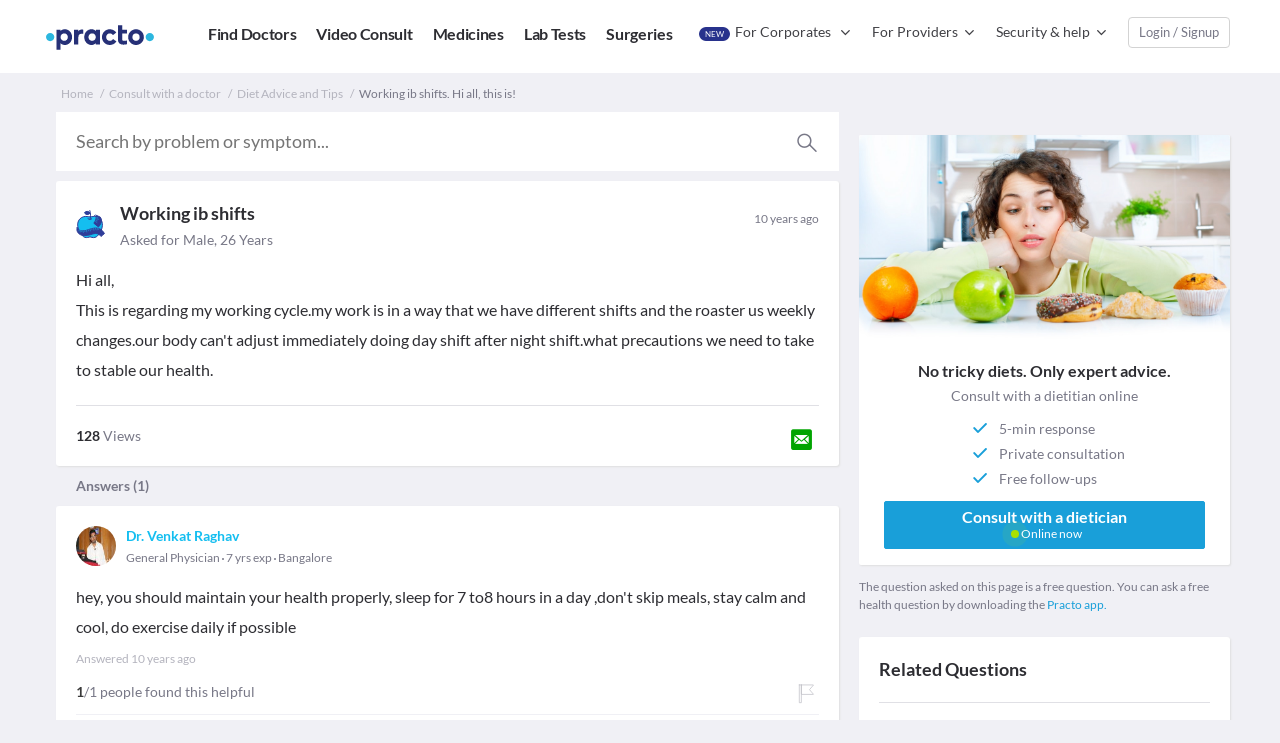

--- FILE ---
content_type: text/html; charset=UTF-8
request_url: https://www.practo.com/consult/working-ib-shifts-hi-all-br-this-is-regarding-my-working-cycle-my-work-is-in-a-way-that-we-have-different-shifts-and/q
body_size: 24460
content:
<!DOCTYPE html>
<html>
                                                    
            <head lang="en">
                        <title>Working Ib Shifts - Hi All,
This Is Regarding My Working | Practo Consult</title>
<meta charset="utf-8">
<meta name="author" content="Practo">
<meta name="description" content="26 yrs old Male asked about Working ib shifts, 1 doctor answered this and 127 people found it useful. Get your query answered 24*7 only on | Practo Consult">
<meta name="viewport" content="width=device-width, initial-scale=1, user-scalable=no, maximum-scale=1, minimum-scale=1, height=device-height">
<meta property="og:url" content="https://www.practo.com/consult/working-ib-shifts-hi-all-br-this-is-regarding-my-working-cycle-my-work-is-in-a-way-that-we-have-different-shifts-and/q?source=socialshare" />
<meta property="og:type" content="website" />
<meta property="og:image" content="https://www.practo.com/consult/bundles/cwipage/images/practo-social-share.png" />
<meta property="og:title" content="Working ib shifts - Hi all,
This is regarding my working | Practo Consult" />
<meta name="twitter:card" content="summary">
<meta name="twitter:site" content="@Practo">
<meta name="twitter:creator" content="@Practo">
<meta name="twitter:title" content="Working ib shifts - Hi all,
This is regarding my working | Practo Consult" />
<meta name="twitter:description" content="26 yrs old Male asked about Working ib shifts, 1 doctor answered this and 127 people found it useful. Get your query answered 24*7 only on | Practo Consult" />
<meta name="twitter:image" content="https://www.practo.com/consult/bundles/cwipage/images/practo-social-share.png" />
<meta name="twitter:app:country" content="IN">
        <meta http-equiv="X-UA-Compatible" content="IE=edge">
        <meta name="robots" content="" />
        <base href="/">
                <link rel="shortcut icon" type="image/png" href= /consult/bundles/cwipage/images/favicon-v2.png>
                <link rel="canonical" href="https://www.practo.com/consult/working-ib-shifts-hi-all-br-this-is-regarding-my-working-cycle-my-work-is-in-a-way-that-we-have-different-shifts-and/q" />
                <link rel="amphtml" href="https://www.practo.com/consult/amp/working-ib-shifts-hi-all-br-this-is-regarding-my-working-cycle-my-work-is-in-a-way-that-we-have-different-shifts-and/q">        
    
<link rel="preconnect" href="https://www.practostatic.com" crossorigin />
<link rel="preconnect" href="https://nav.practo.com" crossorigin />
<link rel="preconnect" href="https://tpc.googlesyndication.com" crossorigin />
<link rel="preconnect" href="https://securepubads.g.doubleclick.net" crossorigin />
<link rel="preconnect" href="https://adservice.google.co.in" crossorigin />
<link rel="preconnect" href="https://adservice.google.com" crossorigin />
<link rel="preconnect" href="https://www.googletagservices.com" crossorigin />
        
<style>html{-ms-text-size-adjust:100%;-webkit-text-size-adjust:100%}body{margin:0}article,aside,details,figcaption,figure,footer,header,hgroup,main,menu,nav,section,summary{display:block}audio,canvas,progress,video{display:inline-block;vertical-align:baseline}audio:not([controls]){display:none;height:0}[hidden],template{display:none}a{background-color:transparent}a:active,a:hover{outline:0}abbr[title]{border-bottom:1px dotted}b,strong{font-weight:bold}dfn{font-style:italic}mark{background:#ff0;color:#000}img{border:0}svg:not(:root){overflow:hidden}figure{margin:1em 40px}hr{box-sizing:content-box;height:0}pre{overflow:auto}button,input,optgroup,select,textarea{color:inherit;font:inherit;margin:0}button{overflow:visible}button,select{text-transform:none}button,html input[type="button"],input[type="reset"],input[type="submit"]{-webkit-appearance:button;cursor:pointer}button[disabled],html input[disabled]{cursor:default}button::-moz-focus-inner,input::-moz-focus-inner{border:0;padding:0}input{line-height:normal}input[type="checkbox"],input[type="radio"]{box-sizing:border-box;padding:0}input[type="number"]::-webkit-inner-spin-button,input[type="number"]::-webkit-outer-spin-button{height:auto}input[type="search"]{-webkit-appearance:textfield;box-sizing:content-box}input[type="search"]::-webkit-search-cancel-button,input[type="search"]::-webkit-search-decoration{-webkit-appearance:none}fieldset{border:1px solid silver;margin:0 2px;padding:.35em .625em .75em}legend{border:0;padding:0}textarea{overflow:auto}optgroup{font-weight:bold}table{border-collapse:collapse;border-spacing:0}td,th{padding:0}*{box-sizing:border-box}*:before,*:after{box-sizing:border-box}html{-webkit-tap-highlight-color:rgba(0,0,0,0)}input,button,select,textarea{font-family:inherit;font-size:inherit;line-height:inherit}a{text-decoration:none}a:hover,a:focus{text-decoration:underline}figure{margin:0}img{vertical-align:middle}.img-responsive{display:block;max-width:100%;height:auto}.img-circle{border-radius:50%}hr{margin-top:20px;margin-bottom:20px;border:0;border-top:1px solid #e0e0e5}[role="button"]{cursor:pointer}.container{margin-right:auto;margin-left:auto;max-width:1280px;width:100%;padding:0 50px 0 56px}@media screen and (max-width:767px){.container{padding:0}}.container-fluid{margin-right:auto;margin-left:auto}.col-xs-1,.col-sm-1,.col-md-1,.col-lg-1,.col-xs-2,.col-sm-2,.col-md-2,.col-lg-2,.col-xs-3,.col-sm-3,.col-md-3,.col-lg-3,.col-xs-4,.col-sm-4,.col-md-4,.col-lg-4,.col-xs-5,.col-sm-5,.col-md-5,.col-lg-5,.col-xs-6,.col-sm-6,.col-md-6,.col-lg-6,.col-xs-7,.col-sm-7,.col-md-7,.col-lg-7,.col-xs-8,.col-sm-8,.col-md-8,.col-lg-8,.col-xs-9,.col-sm-9,.col-md-9,.col-lg-9,.col-xs-10,.col-sm-10,.col-md-10,.col-lg-10,.col-xs-11,.col-sm-11,.col-md-11,.col-lg-11,.col-xs-12,.col-sm-12,.col-md-12,.col-lg-12{position:relative;min-height:1px}.col-xs-1,.col-xs-2,.col-xs-3,.col-xs-4,.col-xs-5,.col-xs-6,.col-xs-7,.col-xs-8,.col-xs-9,.col-xs-10,.col-xs-11,.col-xs-12{float:left}.col-xs-12{width:100%}.col-xs-11{width:91.66666667%}.col-xs-10{width:83.33333333%}.col-xs-9{width:75%}.col-xs-8{width:66.66666667%}.col-xs-7{width:58.33333333%}.col-xs-6{width:50%}.col-xs-5{width:41.66666667%}.col-xs-4{width:33.33333333%}.col-xs-3{width:25%}.col-xs-2{width:16.66666667%}.col-xs-1{width:8.33333333%}.col-xs-offset-12{margin-left:100%}.col-xs-offset-11{margin-left:91.66666667%}.col-xs-offset-10{margin-left:83.33333333%}.col-xs-offset-9{margin-left:75%}.col-xs-offset-8{margin-left:66.66666667%}.col-xs-offset-7{margin-left:58.33333333%}.col-xs-offset-6{margin-left:50%}.col-xs-offset-5{margin-left:41.66666667%}.col-xs-offset-4{margin-left:33.33333333%}.col-xs-offset-3{margin-left:25%}.col-xs-offset-2{margin-left:16.66666667%}.col-xs-offset-1{margin-left:8.33333333%}.col-xs-offset-0{margin-left:0}@media(min-width:768px){.col-sm-1,.col-sm-2,.col-sm-3,.col-sm-4,.col-sm-5,.col-sm-6,.col-sm-7,.col-sm-8,.col-sm-9,.col-sm-10,.col-sm-11,.col-sm-12{float:left}.col-sm-12{width:100%}.col-sm-11{width:91.66666667%}.col-sm-10{width:83.33333333%}.col-sm-9{width:75%}.col-sm-8{width:66.66666667%}.col-sm-7{width:58.33333333%}.col-sm-6{width:50%}.col-sm-5{width:41.66666667%}.col-sm-4{width:33.33333333%}.col-sm-3{width:25%}.col-sm-2{width:16.66666667%}.col-sm-1{width:8.33333333%}.col-sm-offset-12{margin-left:100%}.col-sm-offset-11{margin-left:91.66666667%}.col-sm-offset-10{margin-left:83.33333333%}.col-sm-offset-9{margin-left:75%}.col-sm-offset-8{margin-left:66.66666667%}.col-sm-offset-7{margin-left:58.33333333%}.col-sm-offset-6{margin-left:50%}.col-sm-offset-5{margin-left:41.66666667%}.col-sm-offset-4{margin-left:33.33333333%}.col-sm-offset-3{margin-left:25%}.col-sm-offset-2{margin-left:16.66666667%}.col-sm-offset-1{margin-left:8.33333333%}.col-sm-offset-0{margin-left:0}}@media(min-width:992px){.col-md-1,.col-md-2,.col-md-3,.col-md-4,.col-md-5,.col-md-6,.col-md-7,.col-md-8,.col-md-9,.col-md-10,.col-md-11,.col-md-12{float:left}.col-md-12{width:100%}.col-md-11{width:91.66666667%}.col-md-10{width:83.33333333%}.col-md-9{width:75%}.col-md-8{width:66.66666667%}.col-md-7{width:58.33333333%}.col-md-6{width:50%}.col-md-5{width:41.66666667%}.col-md-4{width:33.33333333%}.col-md-3{width:25%}.col-md-2{width:16.66666667%}.col-md-1{width:8.33333333%}.col-md-offset-12{margin-left:100%}.col-md-offset-11{margin-left:91.66666667%}.col-md-offset-10{margin-left:83.33333333%}.col-md-offset-9{margin-left:75%}.col-md-offset-8{margin-left:66.66666667%}.col-md-offset-7{margin-left:58.33333333%}.col-md-offset-6{margin-left:50%}.col-md-offset-5{margin-left:41.66666667%}.col-md-offset-4{margin-left:33.33333333%}.col-md-offset-3{margin-left:25%}.col-md-offset-2{margin-left:16.66666667%}.col-md-offset-1{margin-left:8.33333333%}.col-md-offset-0{margin-left:0}}@media(min-width:1200px){.col-lg-1,.col-lg-2,.col-lg-3,.col-lg-4,.col-lg-5,.col-lg-6,.col-lg-7,.col-lg-8,.col-lg-9,.col-lg-10,.col-lg-11,.col-lg-12{float:left}.col-lg-12{width:100%}.col-lg-11{width:91.66666667%}.col-lg-10{width:83.33333333%}.col-lg-9{width:75%}.col-lg-8{width:66.66666667%}.col-lg-7{width:58.33333333%}.col-lg-6{width:50%}.col-lg-5{width:41.66666667%}.col-lg-4{width:33.33333333%}.col-lg-3{width:25%}.col-lg-2{width:16.66666667%}.col-lg-1{width:8.33333333%}.col-lg-offset-12{margin-left:100%}.col-lg-offset-11{margin-left:91.66666667%}.col-lg-offset-10{margin-left:83.33333333%}.col-lg-offset-9{margin-left:75%}.col-lg-offset-8{margin-left:66.66666667%}.col-lg-offset-7{margin-left:58.33333333%}.col-lg-offset-6{margin-left:50%}.col-lg-offset-5{margin-left:41.66666667%}.col-lg-offset-4{margin-left:33.33333333%}.col-lg-offset-3{margin-left:25%}.col-lg-offset-2{margin-left:16.66666667%}.col-lg-offset-1{margin-left:8.33333333%}.col-lg-offset-0{margin-left:0}}.clearfix:before,.clearfix:after,.container:before,.container:after,.container-fluid:before,.container-fluid:after,.row:before,.row:after{content:" ";display:table}.clearfix:after,.container:after,.container-fluid:after,.row:after{clear:both}.center-block{display:block;margin-left:auto;margin-right:auto}.invisible{visibility:hidden}.text-hide{font:0/0 a;color:transparent;text-shadow:none;background-color:transparent;border:0}.affix{position:fixed}.pull-right{float:right !important}.pull-left{float:left !important}.hide{display:none !important}.show{display:block !important}.hidden{display:none !important}.visible-xs,.visible-sm,.visible-md,.visible-lg{display:none !important}.visible-xs-block,.visible-xs-inline,.visible-xs-inline-block,.visible-sm-block,.visible-sm-inline,.visible-sm-inline-block,.visible-md-block,.visible-md-inline,.visible-md-inline-block,.visible-lg-block,.visible-lg-inline,.visible-lg-inline-block{display:none !important}@media(max-width:767px){.visible-xs{display:block !important}table.visible-xs{display:table !important}tr.visible-xs{display:table-row !important}th.visible-xs,td.visible-xs{display:table-cell !important}}@media(max-width:767px){.visible-xs-block{display:block !important}}@media(max-width:767px){.visible-xs-inline{display:inline !important}}@media(max-width:767px){.visible-xs-inline-block{display:inline-block !important}}@media(min-width:768px) and (max-width:991px){.visible-sm{display:block !important}table.visible-sm{display:table !important}tr.visible-sm{display:table-row !important}th.visible-sm,td.visible-sm{display:table-cell !important}}@media(min-width:768px) and (max-width:991px){.visible-sm-block{display:block !important}}@media(min-width:768px) and (max-width:991px){.visible-sm-inline{display:inline !important}}@media(min-width:768px) and (max-width:991px){.visible-sm-inline-block{display:inline-block !important}}@media(min-width:992px) and (max-width:1199px){.visible-md{display:block !important}table.visible-md{display:table !important}tr.visible-md{display:table-row !important}th.visible-md,td.visible-md{display:table-cell !important}}@media(min-width:992px) and (max-width:1199px){.visible-md-block{display:block !important}}@media(min-width:992px) and (max-width:1199px){.visible-md-inline{display:inline !important}}@media(min-width:992px) and (max-width:1199px){.visible-md-inline-block{display:inline-block !important}}@media(min-width:1200px){.visible-lg{display:block !important}table.visible-lg{display:table !important}tr.visible-lg{display:table-row !important}th.visible-lg,td.visible-lg{display:table-cell !important}}@media(min-width:1200px){.visible-lg-block{display:block !important}}@media(min-width:1200px){.visible-lg-inline{display:inline !important}}@media(min-width:1200px){.visible-lg-inline-block{display:inline-block !important}}@media(max-width:767px){.hidden-xs{display:none !important}}@media(min-width:768px) and (max-width:991px){.hidden-sm{display:none !important}}@media(min-width:992px) and (max-width:1199px){.hidden-md{display:none !important}}@media(min-width:1200px){.hidden-lg{display:none !important}}.inline-grid-parent{font-size:0}.inline-grid-child{display:inline-block;vertical-align:middle}html{height:100%;font-size:10px}body{position:relative;min-height:100%;font-family:"Lato",sans-serif;overflow-x:hidden;color:#2d2d32;font-size:14px;line-height:1.42857143;-webkit-font-smoothing:antialiased;-moz-osx-font-smoothing:grayscale}input[type=text]::-ms-clear{display:none;width:0;height:0}input[type=text]::-ms-reveal{display:none;width:0;height:0}input[type="number"]::-webkit-outer-spin-button,input[type="number"]::-webkit-inner-spin-button{-webkit-appearance:none;margin:0}input[type="number"]{-moz-appearance:textfield}input:focus,button:focus{outline:0}.non-scrollable{overflow-y:hidden}.icon-ic_cross{cursor:pointer}.color-inherit{color:inherit}.color-inherit:hover,.color-inherit:active,.color-inherit:focus{color:inherit}a{color:#199fd9}a:hover,a:active,a:focus{color:#14addb;text-decoration:none}p{margin:0 0 5px}.row{margin:0}.text-small{font-size:12px;color:#787887}.text-grey{color:#787887}.text-bold{font-weight:bold}.v-hidden{visibility:hidden}.show-in-mobile{display:none}@media screen and (max-width:991px){.show-in-mobile{display:inline-block}}@media screen and (max-width:450px){.hide-in-mobile{display:none}}label{display:inline-block;max-width:100%;margin-bottom:5px}.card{background-color:#fff;border-radius:3px;box-shadow:1px 1px 2px 0 #dfdfdf;margin-bottom:10px;padding:20px}@media screen and (max-width:767px){.card{border-radius:0;padding:10px}}.absolute-center{left:50%;position:absolute;top:50%;transform:translate(-50%,-50%)}.full-screen-overlay{position:fixed;bottom:0;left:0;right:0;top:0}img.icons{background-image:url("/consult/bundles/cwipage/images/consult-icons-v9.svg")}.fs-md-primary{font-size:16px}.inline-grid-parent{font-size:0}.inline-grid-child{display:inline-block;vertical-align:middle}.pulse{display:inline-block;width:8px;height:8px;border-radius:50%;cursor:pointer;animation:pulse 1.2s infinite;box-shadow:0 0 0 0 rgba(170,224,0,0.6);background-color:#aae000;margin-left:4px}@keyframes pulse{0{box-shadow:0 0 0 0 rgba(170,224,0,0.6)}70%{box-shadow:0 0 0 10px rgba(170,224,0,0)}100%{box-shadow:0 0 0 0 rgba(170,224,0,0)}}.hide-scrollbar{-ms-overflow-style:none;overflow:-moz-scrollbars-none}.hide-scrollbar::-webkit-scrollbar{display:none}.seperator{border:1px solid #f0f0f5}.practo_GlobalFooter{padding:0;box-sizing:border-box;color:#fff;background:#28328c;position:relative;z-index:2}.practo_GlobalFooter .practo-logo{height:50px;margin:15px auto;display:block}.practo_GlobalFooter .footer-block{max-width:1280px;margin:0 auto;padding:0 0 20px 0}.practo_GlobalFooter .footer-container{padding:20px 50px}.practo_GlobalFooter .g-footer-column{width:20%;display:table-cell}.practo_GlobalFooter .g-footer-column-practo{width:15%}.practo_GlobalFooter .g-footer-column-social{width:5%}.practo_GlobalFooter .g-footer-column h6{margin:10px 0}.practo_GlobalFooter .g-footer-column .g-footer-column-links a{color:#fff;text-decoration:none !important;margin:5px 0;font-size:14px;line-height:1.5}.practo_GlobalFooter .g-footer-column .g-footer-column-links a:hover{text-decoration:underline !important}.practo_GlobalFooter .copy-rights-wrap{text-align:center}.practo_GlobalFooter .copyright{color:#98a1a5;font-size:.9em;font-weight:100;padding:0 20px 20px 20px}@media screen and (max-width:800px){.practo_GlobalFooter .practo-logo{height:25px}.practo_GlobalFooter .footer-container{max-width:100%;padding:0}.practo_GlobalFooter .h4,.practo_GlobalFooter .g-footer-column h6{font-weight:bold;font-size:14px;line-height:18px}.practo_GlobalFooter .responsive-hide{display:none;height:0;opacity:0;transition:height .5s linear}.practo_GlobalFooter .g-footer-column{width:100%;display:block;box-sizing:border-box;padding:0 20px;border-bottom:2px solid rgba(255,255,255,0.2)}.practo_GlobalFooter .g-footer-column.open .g-footer-column-links{height:auto;display:block;opacity:1;transition:height .5s linear}.practo_GlobalFooter .g-footer-column.open .g-footer-column-head h6:after{content:"-";float:right}.practo_GlobalFooter .g-footer-column h6{margin:0;padding:15px 0;cursor:pointer}.practo_GlobalFooter .g-footer-column-head h6:after{content:"\e953";font-family:'practicon' !important;float:right}.practo_GlobalFooter .g-footer-column .g-footer-column-links div{margin:10px 0}}.practo_GlobalFooter .h4,.practo_GlobalFooter .g-footer-column h6{font-weight:bold;font-size:14px;line-height:1.25}.practo_GlobalFooter .para,.practo_GlobalFooter .practo_GlobalFooter{font-size:14px;line-height:1.25}.practo_GlobalFooter .small-reg,.practo_GlobalFooter .g-footer-column .g-footer-column-links a,.practo_GlobalFooter .copy-rights-wrap{font-size:14px;line-height:1.5}.practo_GlobalFooter .small-bold{font-weight:bold;font-size:12px;line-height:1.5}.practo_GlobalFooter .center{float:none;display:block;margin:0 auto;text-align:center}.practo_GlobalFooter .ialign,.practo_GlobalFooter .practo-logo{vertical-align:middle;display:inline-block}#login-iframe-form{display:block;margin:30px auto;position:relative;top:50px;width:400px;border:1px solid #d4d4d4;border-radius:4px;height:420px;background:white}@media(max-device-width:480px){#login-iframe-form{width:100%;margin:0;border:0;top:0;height:100% !important}#iframe-container{background:white}}.iframe-container{background:rgba(255,255,255,0.75) none repeat scroll 0 0;bottom:0;left:0;position:fixed;right:0;top:0;z-index:101;overflow:auto}.practo_GlobalNavigation{background-color:white}.practo_GlobalNavigation.static{padding:17px 0;height:74px;border-bottom:1px solid #e0e0e5}@media screen and (max-width:767px){.practo_GlobalNavigation.static{height:97px}}.practo_GlobalNavigation.static.transactional{height:60px}@media screen and (max-width:991px){.practo_GlobalNavigation.static{padding:18px 0}}.practo_GlobalNavigation.static .wrapper{height:100%;max-width:1280px;padding:0 50px;margin:0 auto}@media screen and (max-width:991px){.practo_GlobalNavigation.static .wrapper{width:100%;padding:0 17px;text-align:center}}.practo_GlobalNavigation.static .practo-logo{margin-left:49px;display:inline-block}@media screen and (max-width:991px){.practo_GlobalNavigation.static .practo-logo{margin-left:19px}}.practo_GlobalNavigation.static .user-logo{float:right;margin-top:1px}body{background-color:#f0f0f5}.main-content{margin-top:20px}@media screen and (max-width:991px){.main-content{margin-top:10px}}.btn-blue{display:block;border-radius:2px;background:#199fd9;color:white;border:1px solid #199fd9;font-weight:bold;text-align:center}.btn-blue:hover{color:white;background:#14addb;border-color:#14addb}.btn-blue:active{border-color:#168db3;background:#199fd9}a.btn-blue,a.btn-green{display:inline-block;outline:0}a.btn-blue:focus,a.btn-green:focus{color:white}.btn-blue.disabled,.btn-green.disabled{border-color:#b4b4be;background:#b4b4be none repeat scroll 0 0;color:#fff;opacity:.65;cursor:no-drop}.btn-blue[disabled],.btn-green[disabled]{cursor:no-drop}.btn-blue-border{border:1px solid #199fd9;border-radius:2px;color:#199fd9;background-color:#fff}.btn-blue-border:hover,.btn-blue-border:focus{background:#199fd9;color:#fff;border:1px solid #199fd9}.btn-green{border-radius:2px;background:#01a400;color:white;padding-top:0;padding-bottom:0}.btn-green:hover,.btn-green:focus{background-color:#009300}.btn-green:active{background-color:#007200}.btn-grey{display:inline-block;border:1px solid #e0e0e5;border-radius:2px;color:#787887;font-weight:bold;background-color:white}.btn-grey:hover{background-color:#f0f0f5}.btn-grey:active{background-color:#787887;border-color:#787887;color:white}@media screen and (max-width:450px){.sticky-btn-container-mobile{z-index:1;background-color:white;padding:10px;position:fixed;bottom:0;left:0;right:0;box-shadow:0 -1px 3px #f0f0f5}}@media screen and (max-width:991px){.sticky-btn-container-tablet{background-color:white;padding:10px;position:fixed;bottom:0;left:0;right:0;box-shadow:0 -1px 3px #f0f0f5}}</style>

    <style>.modal{bottom:0;left:0;overflow-x:hidden;overflow-y:auto;right:0;z-index:60;position:fixed;top:0;text-align:left}@media screen and (max-width:991px){.modal{left:10px;right:10px}}.modal strong{color:#2d2d32}.modal .content{background-color:white;border-radius:3px;z-index:60;left:50%;position:absolute;top:50%;transform:translate(-50%,-50%);padding:20px}.modal .content.small{width:360px;max-width:360px}.modal .content.big{width:720px;max-width:720px}@media screen and (max-width:991px){.modal .content{width:100% !important}}.modal .content header,.modal .content .modal-header{color:#2d2d32;font-size:18px;font-weight:bold;border-bottom:1px solid #e0e0e5;padding-bottom:20px;margin-bottom:20px}.modal .content header .modal-head,.modal .content .modal-header .modal-head{display:inline-block}@media screen and (max-width:991px){.modal .content header,.modal .content .modal-header{font-size:16px;padding-bottom:10px}.modal .content header .modal-head,.modal .content .modal-header .modal-head{width:calc(100% - 34px)}}.modal .content .icon-ic_cross{font-size:24px;float:right;margin-top:-4px}@media screen and (max-width:991px){.modal .content .icon-ic_cross{position:absolute;top:18px;right:10px}}.modal .content section{color:#787887;font-size:14px}.modal .content section ul{list-style-type:disc;padding-left:18px}.modal .content section ul li{margin-bottom:11px}.modal .content footer{margin-top:20px;font-size:14px;padding-top:20px;border-top:1px solid #e0e0e5}.modal .content footer.no-header{padding-top:0;border-top:unset}.modal .content footer button,.modal .content footer a{padding:6px 20px;margin:0 5px;font-weight:bold;float:right}@media screen and (max-width:681px){.modal .content footer button,.modal .content footer a{margin:0;padding-top:9px;width:46%}}.modal .content footer .btn-blue-border{margin-right:10px}@media screen and (max-width:681px){.modal .content footer .btn-blue-border{float:left}}.modal .content .modal-actions{float:right;margin-right:-5px}@media screen and (max-width:681px){.modal .content .modal-actions{float:unset}}.modal-background{background-color:#141419;bottom:0;left:0;opacity:.6;position:fixed;right:0;top:0;z-index:59}.radio-label{font-weight:normal;color:#787887;font-size:12px;display:block}.radio-label.has-error{color:#d9534f}.image-radio{display:block;cursor:pointer}.image-radio label{color:#787887;cursor:pointer;margin-left:4px}.image-radio>img{background-image:url("/consult/bundles/cwipage/images/consult-icons-v9.svg");width:24px;height:24px;background-size:1300% auto;-webkit-touch-callout:none;-webkit-user-select:none;-moz-user-select:none;-ms-user-select:none;user-select:none;pointer-events:none}.image-radio>input{visibility:hidden;position:absolute}.image-radio>input+img{cursor:pointer;border:2px solid transparent;background-position:-65.5% 94.5%}.image-radio>input:checked+img{background-position:-85% 94.5%}.sticky-banner{position:fixed;bottom:0;left:0;right:0;background-color:#fff;z-index:10;padding:7px;border-top:1px solid #f0f0f5;transition:transform .3s;transform:translateY(100%)}.sticky-banner.is-active{transform:translateY(0)}@media screen and (max-width:450px){.instant-doctors-card.padder-mobile-border{padding-top:4px;border:0}}.instant-doctors-card p{margin-bottom:0;font-size:16px}.instant-doctors-card .doctor-images{margin-top:12px;margin-bottom:12px}.instant-doctors-card .doctor-images.center{transform:translateX(25px)}.instant-doctors-card .each-image{width:56px;height:56px;border-radius:50%;overflow:hidden;display:inline-block;color:#787887;border:3px solid white;position:relative;pointer-events:none}.instant-doctors-card .each-image img{width:100%;min-height:100%}.instant-doctors-card .each-image img{-o-object-fit:cover;object-fit:cover;-o-object-position:top;object-position:top;aspect-ratio:1}.instant-doctors-card .each-image:first-child{z-index:5}.instant-doctors-card .each-image:nth-child(2){transform:translateX(-10px);z-index:4}.instant-doctors-card .each-image:nth-child(3){transform:translateX(-20px);z-index:3}.instant-doctors-card .each-image:nth-child(4){transform:translateX(-30px);z-index:2}.instant-doctors-card .each-image:nth-child(5){transform:translateX(-40px);z-index:1}.instant-doctors-card .each-image:nth-child(6){transform:translateX(-50px);z-index:0}.instant-doctors-card .each-image.count{line-height:50px;text-align:center;font-size:14px}.international-trust-banner{padding:15px;text-align:center}.international-trust-banner h4{max-width:240px;margin:8px auto 0 auto;font-weight:normal}.international-trust-banner .value-props{margin-top:20px}@media screen and (max-width:991px){.international-trust-banner .value-props{margin-top:16px}}.international-trust-banner .each-value-prop{vertical-align:top;max-width:26.26866%;margin:0 10px}.international-trust-banner .each-value-prop h5{font-weight:bold;color:#28328c;font-size:16px;margin:0}.international-trust-banner .each-value-prop p{font-size:14px;margin:8px 0 0 0;line-height:1.43;color:#787887}.listing-banner{width:100%}.listing-banner h4{font-size:16px;line-height:1.25;margin:0}.listing-banner p{margin:8px 0 0 0;font-size:14px;color:#787887;line-height:1.43}.consult-banner-background,.international-trust-banner,.consult-banner,.health-day-banner{display:block;background-color:white;box-shadow:1px 1px 2px 0 #dfdfdf;margin-bottom:23px;border-radius:2px;overflow:hidden}@media screen and (max-width:450px){.consult-banner-background,.international-trust-banner,.consult-banner,.health-day-banner{margin-bottom:10px}}.consult-banner,.health-day-banner{color:unset;padding:0 0 16px 0;text-align:center}.consult-banner img,.health-day-banner img{width:100%;aspect-ratio:425/234}.consult-banner .heading,.health-day-banner .heading{font-size:16px;margin-bottom:21px;margin:21px 0 4px 0}.consult-banner .description,.health-day-banner .description{margin-bottom:0}.consult-banner .value-prop,.health-day-banner .value-prop{margin:12px 0 16px 0}.consult-banner ul,.health-day-banner ul{text-align:left;padding:10px 0;line-height:1;display:table;margin:0 auto;color:#787887;list-style-type:none}.consult-banner ul .each-checklist-point,.health-day-banner ul .each-checklist-point{line-height:24px}.consult-banner ul .amp-blue-checkmark,.health-day-banner ul .amp-blue-checkmark{margin-right:16px}.consult-banner ul i,.health-day-banner ul i,.consult-banner ul .each-checklist-point,.health-day-banner ul .each-checklist-point{vertical-align:middle}.consult-banner ul i,.health-day-banner ul i{color:#199fd9;font-size:24px}.consult-banner .coupon,.health-day-banner .coupon{border:1px dashed #b4b4be;padding:6px 12px;color:#414146;margin-bottom:17px;display:inline-block}.consult-banner .coupon .code,.health-day-banner .coupon .code{color:#199fd9;font-weight:bold}.consult-banner .content,.health-day-banner .content{text-align:center;padding:0 25px}@media screen and (max-width:450px){.consult-banner .content,.health-day-banner .content{padding:0 15px}}.consult-banner ~ .app-download,.health-day-banner ~ .app-download{margin:-10px 0 23px 0;font-size:12px;color:#787887;line-height:1.5}@media screen and (max-width:450px){.consult-banner ~ .app-download,.health-day-banner ~ .app-download{padding:0 10px 15px 10px;margin:0}}@media screen and (max-width:991px){.consult-banner.hide-in-tablet,.hide-in-tablet.health-day-banner,.consult-banner.hide-in-tablet ~ .app-download,.hide-in-tablet.health-day-banner ~ .app-download,.consult-banner.hide-in-tablet ~ .international-trust-banner,.hide-in-tablet.health-day-banner ~ .international-trust-banner{display:none}}a.consult-banner-cta{padding:7px;width:100%}a.consult-banner-cta .consult-banner-cta-text{font-size:16px;line-height:16px}a.consult-banner-cta .consult-banner-cta-subtext{font-size:12px;font-weight:normal;margin-top:2px;line-height:14px}a.consult-banner-cta .consult-banner-cta-subtext .pulse{display:inline-block;width:8px;height:8px;border-radius:50%;cursor:pointer;animation:pulse 1.2s infinite;box-shadow:0 0 0 0 rgba(170,224,0,0.6);background-color:#aae000}@keyframes pulse{0{box-shadow:0 0 0 0 rgba(170,224,0,0.6)}70%{box-shadow:0 0 0 10px rgba(170,224,0,0)}100%{box-shadow:0 0 0 0 rgba(170,224,0,0)}}.health-day-banner{padding:0;overflow:hidden}.health-day-banner img{-webkit-user-select:none;-moz-user-select:none;-ms-user-select:none;user-select:none;width:100%;box-shadow:1px 1px 2px 0 #f0f0f0;aspect-ratio:442/325}.practo-consult-app-banner{border-bottom:1px solid #e0e0e5;background-color:white;display:flex;align-items:center;padding:13px 10px 13px 0;box-sizing:border-box;position:fixed;width:100%;z-index:10}.practo-consult-app-banner,.practo-consult-app-banner-wrapper{height:60px}.practo-consult-app-banner .cross-icon{cursor:pointer;color:#787887;width:10px;height:10px;margin-left:10px;margin-right:10px}.practo-consult-app-banner .practo-logo{width:32px;height:32px;border-radius:2px}.practo-consult-app-banner .content{flex:1;margin-left:8px}.practo-consult-app-banner h4,.practo-consult-app-banner p{color:#2d2d32}.practo-consult-app-banner h4{margin:0;font-size:12px;font-weight:bold}.practo-consult-app-banner p{margin:0;padding-top:2px;line-height:1.4;font-size:11px}.practo-consult-app-banner .cta{cursor:pointer;outline:0;border:0;margin-left:19px;text-decoration:none;padding:6px 12px;border-radius:2px;background-color:#01a400;outline:0;color:white;font-size:12px;font-weight:bold}.breadcrumb{background-color:transparent;padding-left:5px;margin-bottom:10px;color:#b4b4be;font-size:12px}.breadcrumb-active{color:#787887}.breadcrumb li{display:inline-block}.breadcrumb a{color:inherit}.breadcrumb a:hover,.breadcrumb a:active,.breadcrumb a:focus{color:inherit;text-decoration:underline}.breadcrumb>li+li:before{padding:0 5px;color:#b4b4be;content:"/";font-size:12px}.breadcrumb h1{font-size:inherit;display:inline;font-weight:normal}.topic-page-tags{padding:0 20px 20px}@media screen and (max-width:991px){.topic-page-tags{padding:0 10px;margin-bottom:15px;margin-top:15px}}.topic-page-tags .text{display:inline;color:#787887}@media screen and (max-width:991px){.topic-page-tags .text{display:block}}.topic-page-tags .tag{background-color:#f0f0f5;border:1px solid #b4b4be;color:#787887;padding:5px 11px;border-radius:2px;margin:3px 2px;display:inline-block}.disclaimer{padding:0 20px 20px}@media screen and (max-width:991px){.disclaimer.desktop{display:none}}@media(min-width:992px){.disclaimer.mobile{display:none}}@media screen and (max-width:991px){.disclaimer{padding:0 10px;margin-bottom:15px}}.google_ads_consult{margin:10px auto;text-align:center}.google_ads_consult_web_side{margin:0 auto 23px auto}@media screen and (max-width:991px){.google_ads_consult_web_side{display:none}}.health-articles-wrapper{padding:0}@media screen and (max-width:991px){.health-articles-wrapper.desktop{display:none}}@media(min-width:992px){.health-articles-wrapper.mobile{display:none}}.health-articles-wrapper>.heading{font-size:24px;margin:0;padding:20px 0 0 20px}@media screen and (max-width:991px){.health-articles-wrapper>.heading{font-size:18px;padding:10px 0 0 10px}}.health-articles{display:flex;flex-wrap:wrap;justify-content:space-between;padding:3px 12px}@media screen and (max-width:991px){.health-articles{overflow-x:scroll;overflow-y:hidden;flex-wrap:nowrap;padding:0 2px;-webkit-overflow-scrolling:touch}}.health-articles .each-article{display:flex;flex-direction:column;flex-shrink:0}@media screen and (max-width:991px){.health-articles .each-article{padding:10px 8px;white-space:normal;margin-left:0}}.health-articles a{max-width:236px;text-decoration:none;color:#2d2d32;margin:13px 8px;display:flex;flex-direction:column;flex:1}.health-articles a.amp{height:312px}@media screen and (max-width:991px){.health-articles a{-webkit-user-select:none;-moz-user-select:none;-ms-user-select:none;user-select:none;margin:0;border-radius:3px;box-shadow:0 2px 3px 0 rgba(194,194,194,0.5);overflow:hidden;width:220px;transform:scale(1);transition:all .1s ease}.health-articles a:active{transform:scale(0.98)}}.health-articles .content-wrapper{display:flex;flex-direction:column;flex:1}@media screen and (max-width:991px){.health-articles .content-wrapper{padding:10px}}.health-articles .content-wrapper .title{font-size:20px;font-weight:bold;margin:10px 0 0 0}@media screen and (max-width:991px){.health-articles .content-wrapper .title{margin:0;font-size:16px;display:-webkit-box;-webkit-line-clamp:2;overflow:hidden;-webkit-box-orient:vertical;max-height:48px}}.health-articles figure{width:220px;height:123px;border-radius:50%;overflow:hidden;border-radius:0;position:relative;margin:0}.health-articles figure img{width:100%;min-height:100%}.health-articles figure img{-o-object-fit:cover;object-fit:cover;aspect-ratio:220/123}.health-articles .author{margin:8px 0 0 0;font-size:12px}@media screen and (max-width:991px){.health-articles .author{font-size:10px}}.health-articles .content{font-size:14px;margin:8px 0 10px 0}.health-articles .content .ellipsis{display:inline}@media screen and (max-width:991px){.health-articles .content .ellipsis{display:none}}@media screen and (max-width:991px){.health-articles .content{margin-bottom:8px;font-size:12px}.health-articles .content .content-clamp{display:-webkit-box;-webkit-line-clamp:2;overflow:hidden;-webkit-box-orient:vertical;max-height:90px}}.health-articles .read-more{display:block;color:#199fd9;white-space:nowrap;font-weight:bold;margin-top:4px}.health-articles .likes{margin:auto 0 0 0}.health-articles .likes i{font-size:24px;color:#787887}.health-articles .likes i::before{margin-right:0}.health-articles .likes .count{margin-left:6px;font-size:14px}@media screen and (max-width:991px){.health-articles .likes .count{font-size:12px}}.symptoms-wrapper{padding:0}@media screen and (max-width:991px){.symptoms-wrapper.desktop{display:none}}@media(min-width:992px){.symptoms-wrapper.mobile{display:none}}.symptoms-wrapper>.heading{font-size:18px;margin:0;padding:20px 0 0 20px}@media screen and (max-width:991px){.symptoms-wrapper>.heading{padding:10px 0 0 10px}}.symptoms{display:flex;flex-wrap:wrap;justify-content:space-between;padding:15px}@media screen and (max-width:991px){.symptoms{overflow-x:scroll;overflow-y:hidden;flex-wrap:nowrap;padding:10px 5px;-webkit-overflow-scrolling:touch}}@media screen and (max-width:991px){.symptoms .each-symptom{padding:0 5px}}.symptoms a{text-decoration:none;color:#2d2d32;margin:5px;width:160px;height:160px;display:flex;flex-direction:column;border-radius:4px;padding:10px 10px 15px 10px}@media screen and (max-width:991px){.symptoms a{-webkit-user-select:none;-moz-user-select:none;-ms-user-select:none;user-select:none;margin:0;transform:scale(1);transition:all .1s ease}.symptoms a:active{transform:scale(0.98)}}.symptoms a.symptom-1{background-color:#a497c9}.symptoms a.symptom-2{background-color:#ecaacc}.symptoms a.symptom-3{background-color:#87cdab}.symptoms a.symptom-4{background-color:#f69383}.symptoms a.symptom-5{background-color:#cf88ba}.symptoms a .heading{font-size:16px;line-height:1.31;margin:0}.symptoms a p{margin:auto 0 0 0;color:white;font-size:12px;font-weight:bold}.symptoms a svg{margin-left:5px}.symptoms a i{vertical-align:text-top}.symptoms a i::before{margin-left:0}.feed-search{background-color:white;margin-bottom:10px;display:flex;align-items:center;padding:12px 20px}@media screen and (max-width:767px){.feed-search{padding:12px 10px}}.feed-search input{flex:1;outline:0;border:0;padding:5px 0;color:#787887;font-size:18px}.feed-search input.no-pointer-events{pointer-events:none}@media screen and (max-width:991px){.feed-search input{font-size:16px}}.feed-search i{font-size:24px;color:#787887}@media(min-width:992px){.feed-search i:before{margin-right:0}}.feed-search i.icon-ic_filter:before{border-left:1px solid #e0e0e5;padding-left:3px}.feed-search .icon-ic_cross{cursor:pointer}.feed-search a{color:inherit}.feed-search.search-fixed{position:fixed;top:0;border-bottom:1px solid #e0e0e5;box-shadow:0 4px 2px -2px #d8d8d8;transition:transform .3s;transform:translateY(-90px);opacity:0}.feed-search.search-fixed.is-active{transform:translateY(0);opacity:1}.no-search-results{margin-bottom:30px;margin-top:15px}.no-search-results .head{font-size:18px;margin-bottom:20px}.no-search-results ul{line-height:2;margin-left:-10px}.qna-content{margin-top:0;margin-right:0;margin-bottom:0}.qna-breadcrumb{margin-top:-10px}@media screen and (max-width:991px){.qna-breadcrumb{margin-top:0}}.replies-header{color:#787887;margin:10px 20px;font-weight:500;font-size:14px}.replies-header .replies-count{font-size:inherit;margin:0;display:inline-block}.replies-header .care-ai-banner{height:369px;width:100vw;margin-bottom:10px;border-top-width:1px;background:#e6f5fc;border-top:1px solid #cde1ea;box-shadow:1px 1px 2px 0 #dfdfdf;display:none}.care-ai-banner .banner-header{height:57px;width:355px;display:flex;align-items:center;position:relative;top:16px;left:10px}.banner-header .care-ai-logo{width:56px;height:56px;border-radius:200px;border:1px solid #cfe9f5}.banner-header .care-ai-header{width:245px;height:52px;font-family:Lato;font-weight:700;font-size:20px;line-height:26px;letter-spacing:0;vertical-align:middle;color:#2d2d32;position:absolute;left:67px}.care-ai-header .care-ai-free-tag{width:32px;height:14px;border-radius:2.7px;padding:2.7px 5.39px;gap:2.7px;background:#02a401;font-family:Lato;font-weight:700;font-size:10px;line-height:8.09px;letter-spacing:0;text-align:center;color:#fff;position:relative;top:-3px}.care-ai-banner .care-ai-subtext{width:287px;height:20px;font-family:Lato;font-weight:400;font-size:14px;line-height:20px;letter-spacing:0;vertical-align:middle;color:#2d2d32;position:relative;top:29px;left:14px}.care-ai-banner .video-container{width:100vw;height:178px;display:flex;justify-content:center;position:relative;top:40px}.video-container .care-ai-response{width:90vw;border:2px solid #a3d4ff;border-radius:12px;padding:16px;margin:16px 0;box-shadow:0 2px 6px rgba(0,0,0,0.05)}.care-ai-response .care-ai-response-heading{font-size:16px;font-weight:bold;margin-bottom:12px;color:#333;margin-top:0}.care-ai-response .care-ai-text{max-height:60px;overflow:hidden;font-size:14px;color:#444;margin-bottom:12px;line-height:1.6;min-height:62px}.care-ai-response .read-more-btn{display:block;margin:0 auto;color:black;border:1px solid #b3d7ff;border-radius:20px;padding:6px 14px;font-size:14px;font-weight:500;cursor:pointer;transition:background-color .2s ease}.care-ai-banner .input-container{width:100vw;height:72px;position:relative;top:37px;display:flex;align-items:center;justify-content:center;gap:8px}.input-container .care-ai-input{width:299px;height:42px;border-radius:42px;padding:1px 20px 1px 20px;background:#fff;border:1px solid #cde1ea}.input-container .care-ai-next-icon{width:36px;height:36px;opacity:.9;border-radius:25.2px;background:#199fd9;display:flex;align-items:center;justify-content:center}.replies-header .direct-value-prop{margin:0;float:right;font-weight:bold;display:block}.replies-header .direct-value-prop.fadeIn{display:block}@media screen and (max-width:450px){.replies-header .care-ai-banner{display:block}.replies-header .direct-value-prop{display:none}}.qna.card .subject{font-size:18px;font-weight:700;margin-bottom:7px}.qna.card .title-container{margin-left:44px}.qna.card .subject img{float:left;margin-top:9px;max-width:35px;aspect-ratio:1}.qna.card .subject time{color:#787887;font-size:12px;font-weight:300;margin-top:-20px}.qna.card .text{font-size:16px;line-height:30px;white-space:pre-line;word-wrap:break-word}.qna.card{margin-top:0}.qna.card footer{border-top:1px solid #e0e0e5;color:#787887;font-weight:300;margin-top:20px;padding-top:20px}@media screen and (max-width:767px){.qna.card footer{margin-top:10px;padding-top:15px}}.qna.card .shares{float:right;margin-top:-5px}.qna.card .shares .icon-ic_whatsapp{font-size:25px;margin-left:-5px;color:#25d366}.qna.card .shares .icon-ic_mail2{font-size:25px;color:#01a400}.qna.card .subject .user-info{color:#787887;font-size:14px;font-weight:400;margin-bottom:15px}.qna.card .stats .count{color:#2d2d32;font-weight:600}.stats .views{margin-right:15px}.qna.card .doctor-profile{color:#787887;margin-bottom:16px}.qna.card .doctor-profile .circle_image{margin-right:10px}.qna.card .doctor-profile .ic-default-user{float:left}.qna.card .doctor-profile .details{display:inline-block;margin-left:13px;min-width:142px}@media(max-width:768px){.qna.card .doctor-profile .details{padding-right:0}.qna.card .answer-card .doctor-profile{margin-top:0}.qna.card .details .doctor-info{margin-top:1px}.qna.card .answer-card .doctor-answer{margin-bottom:6px}.answer-card .doctor-info-speciality{display:block}}.qna.card .doctor-profile .name{color:#14bef0;font-weight:600}.qna.card .doctor-profile .name:not([href]){color:black;cursor:text}.qna.card .doctor-profile .name:hover{color:#14addb}.qna.card .doctor-profile .name:not([href]):hover{color:black}.qna.card .doctor-profile .speclity{display:block;font-size:12px;margin-top:3px}.qna.card .time{font-size:12px;color:#b4b4be;margin-bottom:15px}.btn.follow-up,.btn.follow-up:hover,.btn.follow-up:focus{background-color:#fff;border:1px solid #14bef0;color:#14bef0}.btn.follow-up:active{background-color:#01579b;border:1px solid #01579b;box-shadow:none;color:#fff}.btn.follow-up{border-radius:2px}.qna.card .follow-up-container{float:right}.ic-like-selected+span,.ic-dislike-selected+span{color:#14bef0}@keyframes pause-then-fadein{0%{opacity:0}50%{opacity:0}100%{opacity:1}}.qna.card .doctor-answer{font-size:16px;line-height:30px;margin-bottom:8px;white-space:pre-line;word-wrap:break-word}.qna.card .feed-back{color:#787887}.qna.card .feed-back .count{color:#3a3a3a;font-weight:600}.ask-question{margin-bottom:23px}.questions-feedback{border-top:1px solid #e5e5e5;color:#393939;font-weight:500;padding-bottom:10px;padding-top:15px;text-align:center}.questions-feedback .ic-like{margin-top:-3px}.questions-feedback .like{margin-right:45px}.questions-feedback p{margin-bottom:15px}.custom-tooltip{position:relative}.custom-tooltip .tooltip-container{font-size:12px;right:-77px;top:2px}.tooltip-container{position:absolute;display:none;font-size:12px;z-index:9}.feed-back .collect{border-top:1px solid #f0f0f5;color:#2d2d32;margin-top:12px;position:relative;padding-top:12px}.feed-back .collect .success-msg{margin-left:31px}.feed-back .actions{float:right;margin-top:4px}.feed-back .actions .badge{background-color:#f0f0f5;border-radius:45px;color:#2d2d32;cursor:pointer;font-size:14px;font-weight:400;padding:7px 15px}.feed-back .actions .badge:hover{background-color:#14bef0;color:#fff}.feed-back .actions .badge:first-child{margin-right:5px}.feed-back .user{margin-top:5px}.feed-back .user span{border-radius:50%;display:inline-block;height:8px;margin-right:7px;width:8px}.feed-back .unhelpful{background-color:#ffaa9d}.feed-back .helpful{background-color:#58d968}.feedback-no .radio-label span{font-weight:300;margin-left:20px}.feedback-modal .submit{text-align:right}.feedback-modal .btn-practo-blue{border-radius:25px;padding:6px 20px}.other-input{margin-bottom:20px}.other-input textarea{border:1px solid #d8d8d8;font-weight:300;padding:10px 15px;resize:none;width:100%}.other-input textarea:focus{outline:0}.other-input textarea.error{border:1px solid #ff3b30}.answer-card .flag-img .tooltip-container{margin-top:3px;right:-108px}.answer-card .flag-img{float:right;margin-top:-5px}.answer-card .feed-back .ic-yes{margin-right:10px;position:absolute;top:11px;left:0}.thankyou-text.modal-content{padding:20px;font-size:20px;font-weight:300;padding-left:50px;text-align:center}.thankyou-text.modal-content .ic-yes{background-position:-246px -186px;background-size:330px auto;height:25px;width:25px}#doctorReply .qna.card{box-shadow:none;padding:0}.mandatory .feedback-text,.mandatory-text,.mandatory .feedback-no-options,.asker-feedback-modal .doctor-reply{display:none}.mandatory .mandatory-text{display:inline-block}.mandatory #doctorReply{display:block}.mandatory .feed-back .actions .badge{background-color:#14bef0;color:#fff}.mandatory .btn.follow-up,.mandatory .btn.follow-up:active{background-color:#fff;border-color:#d6d6d6;color:#d6d6d6}.question-title{margin-bottom:5px;line-height:24px;font-size:18px;font-weight:700;margin-top:0}.subject p{margin:0;display:inline}@media(min-width:992px){.custom-tooltip:hover .tooltip-container{display:inline-block}.feedback-modal{top:50px}.doc-replies .card:last-child{margin-bottom:20px}.google-ad-hide-mweb{display:none}}@media(max-width:991px){.qna-page{padding:0}.qna-breadcrumb{padding:5px 5px}.qna.card .subject{font-size:14px;margin-bottom:3px}.qna.card .footer{font-size:12px;padding-top:13px;padding-bottom:5px}.qna.card .subject time{margin-top:0}.qna.card .doctor-profile{margin-top:16px}.qna.card .follow-up-container{text-align:right;float:none;margin-top:5px;margin-bottom:-10px}.btn.follow-up{font-size:10px}.qna-page .ask-question{margin-top:40px}.stats img{display:none}.qna.card .subject .user-info{font-size:12px}.replies-header{margin:0}.replies-header .replies-count{margin-bottom:4px}.ic-flag,.ic-flag-selected{width:20px}.ic-flag{opacity:1}.feed-back .actions .badge{font-size:12px;font-weight:600}.feedback-modal .submit .btn-practo-blue{font-weight:600}.question-title{font-size:16px}.feedback-no .radio-label span{font-size:14px;font-weight:400}.thankyou-text.modal-content{padding:50px 15px}.qna.card .doctor-profile .speclity{overflow:hidden;text-overflow:ellipsis;white-space:nowrap;width:210px}.feed-back .collect{padding-top:15px;padding-bottom:5px}.feed-back .actions{margin-top:-1px}.google-ad-mweb-display{display:block}}@media(max-width:320px){.feed-back .actions .badge{padding:6px 12px}.mandatory .feed-back .current{font-size:12px}}.additional-details-title{color:#787887;font-size:12px}.dot-seperator{display:inline-block;border-radius:50%;width:2px;height:2px;background-color:#787887;margin-bottom:2px}.ic-flag{background-position:-28% 55%;height:30px;width:25px;cursor:pointer;background-size:1000% auto;display:inline-block;opacity:.47}.ic-flag-selected{background-position:-10% 55%;height:30px;width:25px;background-size:1000% auto;display:inline-block;opacity:.3}.chat-now-btn{padding:9px 27px;font-size:14px;font-weight:bold;float:right}@media screen and (max-width:991px){.chat-now-btn{padding:7px 12px}}@media(max-width:322px){.details{margin-left:11px}}.details{margin-left:0 !important}.doctor-info{display:block;font-size:12px;margin-top:3px}.circle_image{height:40px;border-radius:50%}.ic-default-user{background-position:-110.4% 96.5%}.ic-yes{background-position:-224px -169px;background-size:300px auto;height:21px;width:21px}.arrow-left{width:0;height:0;border-bottom:7px solid transparent;border-right:10px solid #f0f0f5;border-top:10px solid transparent;display:inline-block;position:absolute;left:-10px}.tooltip-text{border-radius:2px;background-color:#f0f0f5;padding:2px 7px;font-weight:300;color:#787887}.mandatory footer{display:none}.error-block{color:#d9534f;display:none}.consult-modal .card{margin-bottom:0}.consult-modal .feed-back .collect{padding-bottom:0}.consult-modal .error{display:block}.asker-banner{text-align:center;padding:10px}.asker-banner .coupon{border:1px dashed #01a400;display:inline-block;padding:7px 20px;font-weight:bold;margin-left:10px;color:#01a400}@media screen and (max-width:991px){.asker-banner .coupon{margin-top:10px}}.similar-question-card{margin-top:0;margin-bottom:0;border-bottom:1px solid #e0e0e5;border-radius:0}@media screen and (max-width:991px){.similar-question-card{margin-top:0;margin-bottom:0;border-radius:0 !important}}.similar-question-card.heading{border-radius:3px 3px 0 0}.similar-question-card.heading h2{margin-bottom:0}.similar-question-card+.last-reply{border-radius:0 0 3px 3px}.sidebar-feed{padding-left:20px}@media screen and (max-width:991px){.sidebar-feed{padding-left:0}}.sidebar-questions{background-color:#fff;font-weight:300;margin-bottom:25px;padding:5px 20px 20px;position:relative}@media screen and (max-width:767px){.sidebar-questions{padding:5px 10px 10px}}.sidebar-questions h2{font-size:18px;font-weight:600;margin-bottom:20px}.sidebar-questions .question{border-top:1px solid #e0e0e5;color:#2d2d32;display:block;margin-top:5px;padding:15px 0;font-weight:normal}.sidebar-questions .question .views{float:right;font-size:12px}.sidebar-questions .question-details{color:#787887;font-size:12px;margin-top:5px}.sidebar-questions .question-details .count{color:#2d2d32;font-weight:600}.sidebar-questions .question time{float:right;font-size:12px;color:#787887;font-weight:300}.sidebar-questions .question .subject{display:inline-block;font-weight:600;font-size:14px;margin:0}.question .text{font-size:12px;line-height:23px;margin-top:5px;word-wrap:break-word}.ask-question{background-color:#fff;color:#3d3d3d;font-size:17px;margin:0 20px 0 5px;padding:20px 20px 30px;text-align:center}.ask-question img{margin-bottom:10px;max-width:100%}.ask-question .btn-practo-blue{margin-top:15px;padding:10px 22px;width:100%;font-weight:600}@media(max-width:991px){.ask-question{font-size:15px;margin:10px 0;padding:20px 10px}.sidebar-questions{margin:0 0 15px 0}}</style>

        
    <script type="text/javascript">
    function setItemToPELStore(e,t){localStorage&&"undefined"!=typeof localStorage?localStorage.setItem(e,t):localVariableStore[e]=t}function getItemFromPELStore(e){return localStorage&&"undefined"!=typeof localStorage?localStorage.getItem(e):localVariableStore[e]?localVariableStore[e]:null}function Tracker(e){"undefined"!=typeof initializeTracker?initializeTracker(e):e&&setItemToPELStore("config",JSON.stringify(e))}var pendingEvent=[],localVariableStore={};Tracker.prototype.createEvent=function(e){var t=new _PEL_Event(e,!0);return e.actor&&setItemToPELStore("distinctId",e.actor),t},Tracker.prototype.logEvent=function(e){var t=new _PEL_Event(e,!0),r=JSON.parse(getItemFromPELStore("pendingEvents"));r=r?r:[],r.push(t),setItemToPELStore("pendingEvents",JSON.stringify(r))},Tracker.prototype.getDistinctId=function(){return getItemFromPELStore("distinctId")},_PEL_Event.prototype.logEvent=function(e){var t=this,r=JSON.parse(getItemFromPELStore("pendingEvents"));return r=r?r:[],r.push(t),setItemToPELStore("pendingEvents",JSON.stringify(r)),e?e("Stored event locally"):void 0},_PEL_Event.prototype.setLinkClickObserver=function(e){var t=this,r=JSON.parse(getItemFromPELStore("linkClickObserver"));r=r?r:[],r.push({query:e,event:t}),setItemToPELStore("linkClickObserver",JSON.stringify(r))};var INJECT_CONSUMER_PEL=function(){var e="https://www.practostatic.com/pel/pel-1.6.0.js",t=document.createElement("script");t.async=1,t.type="text/javascript",t.src=e,window.addEventListener("load",function(){var e=document.getElementsByTagName("head")[0];e.appendChild(t)})};INJECT_CONSUMER_PEL();
    var cleverTapLoaded=cleverTapLoaded?cleverTapLoaded:!1;if(!cleverTapLoaded){var clevertap={event:[],profile:[],account:[],onUserLogin:[],notifications:[],region:"in",privacy:[]};clevertap.account.push({id:"8W6-695-WK5Z"}),clevertap.privacy.push({optOut:!1}),clevertap.privacy.push({useIP:!0}),function(){var e=document.createElement("script");e.type="text/javascript",e.async=!0,e.src="https://www.practostatic.com/pel/clevertap/a.js";var a=document.getElementsByTagName("script")[0];a.parentNode.insertBefore(e,a)}(),cleverTapLoaded=!0}
    function _PEL_Event(t,e){this.object=t.object,this.action=t.action,this.actor=t.actor,this.platform=t.platform,this.objectContext=t.objectContext||{},this.actorContext=t.actorContext||{},this.webContext=t.webContext||{},this.pageContext=t.pageContext||{},this.geolocationContext=t.geolocationContext||{},this.attributionContext=t.attributionContext||{},this.productContext=t.productContext||{},this.screenContext=t.screenContext||{},this.deviceContext=t.deviceContext||{},this.actionContext=t.actionContext||{},this.namespace=t.namespace,this.version=t.version||1,this.userAgent=navigator.userAgent}_PEL_Event.prototype.getObject=function(){return this.object},_PEL_Event.prototype.getAction=function(){return this.action},_PEL_Event.prototype.getActor=function(){return this.actor},_PEL_Event.prototype.getPlatform=function(){return this.platform},_PEL_Event.prototype.getNamespace=function(){return this.namespace},_PEL_Event.prototype.getVersion=function(){return this.version},_PEL_Event.prototype.setObject=function(t){t&&(this.object=t)},_PEL_Event.prototype.setAction=function(t){t&&(this.action=t)},_PEL_Event.prototype.setActor=function(t){t&&(this.actor=t)},_PEL_Event.prototype.setPlatform=function(t){t&&(this.platform=t)},_PEL_Event.prototype.setNamespace=function(t){t&&(this.namespace=t)},_PEL_Event.prototype.setVersion=function(t){t&&(this.version=t)},_PEL_Event.prototype.setContexts=function(t){t.object&&(this.objectContext=t.object),t.actor&&(this.actorContext=t.actor),t.web&&(this.webContext=t.web),t.page&&(this.pageContext=t.page),t.geolocation&&(this.geolocationContext=t.geolocation),t.attribution&&(this.attributionContext=t.attribution),t.product&&(this.productContext=t.product),t.screen&&(this.screenContext=t.screen),t.device&&(this.deviceContext=t.device),t.action&&(this.actionContext=t.action)};
    </script>
    <script type="text/javascript">
        // Google Analytics Script
            (function(i,s,o,g,r,a,m){i['GoogleAnalyticsObject']=r;i[r]=i[r]||function(){
            (i[r].q=i[r].q||[]).push(arguments)},i[r].l=1*new Date();a=s.createElement(o),
            m=s.getElementsByTagName(o)[0];a.async=1;a.src=g;i.addEventListener('load', function(){m.parentNode.insertBefore(a,m)});
        })(window,document,'script','//www.google-analytics.com/analytics.js','ga');
                ga('create', 'UA-18841050-32', 'auto');
                ga('set', 'QuestionID', 11123);
                ga('require' , 'displayfeatures');
        ga('send', 'pageview');
                        ga('create', 'UA-18841050-11', {'name':'fabric_tracking_id'});
                ga('fabric_tracking_id.set', 'QuestionID', 11123);
                ga('fabric_tracking_id.send', 'pageview');
            </script>
    <script> 
        !function(f,b,e,v,n,t,s){if(f.fbq)return;n=f.fbq=function(){n.callMethod? n.callMethod.apply(n,arguments):n.queue.push(arguments)};if(!f._fbq)f._fbq=n; n.push=n;n.loaded=!0;n.version='2.0';n.queue=[];t=b.createElement(e);t.async=!0; t.src=v;s=b.getElementsByTagName(e)[0];window.addEventListener('load', function() {s.parentNode.insertBefore(t, s)});}(window, document,'script','//connect.facebook.net/en_US/fbevents.js');
          fbq('init', '327052174165071');
         fbq('track', "PageView");
    </script>
    <img height="1" width="1" style="display:none"  src="https://www.facebook.com/tr?id=327052174165071&ev=PageView&noscript=1" />

        <script>
        window.dataLayer = window.dataLayer || [];
        function gtag(){dataLayer.push(arguments);}
        gtag('js', new Date());

                gtag('config', 'AW-938745097');
                        gtag('config', 'AW-942004674');
        
        window.fireSemAdwordConversion = function(transactionId, type = 'instant') {
          let send_to = (type === 'schedule') ? 'AW-942004674/LsD8CLjbg9UBEMKzl8ED' : 'AW-942004674/oEr6CInbg9YBEMKzl8ED';
          if (!send_to) {
            console.warn('fireSemAdwordConversion: send_to not found');
            return;
          }
          gtag('event', 'conversion', {
            'send_to': send_to,
            'allow_custom_scripts': true,
            'transaction_id': transactionId
          });
        };

                gtag('config', 'DC-9535906');
        
                gtag('event', 'conversion', {
            'allow_custom_scripts': true,
            'send_to': 'DC-9535906/event0/consu0+unique'
        });
        
                window.fireGoogleAdwordConversion = function(transactionId) {
            gtag('event', 'conversion', {
                'send_to': 'DC-9535906/event0/onlin0+unique',
                'allow_custom_scripts': true,
                'transaction_id': transactionId
            });
        };
            </script>


    <script>
        ;(function(w, i, d, g, e, t, s) {
                window.addEventListener('load', () => {
                    w[d] = w[d] || []
                    t = i.createElement(g)
                    t.async = 1
                    t.src = e
                    s = i.getElementsByTagName(g)[0]
                    s.parentNode.insertBefore(t, s)
                })
        })(
            window,
            document,
            '_gscq',
            'script',
            `//widgets.getsitecontrol.com/80749/script.js`
        )
    </script>
    
<script>(window.BOOMR_mq=window.BOOMR_mq||[]).push(["addVar",{"rua.upush":"false","rua.cpush":"true","rua.upre":"false","rua.cpre":"false","rua.uprl":"false","rua.cprl":"false","rua.cprf":"false","rua.trans":"SJ-f1a2ec2a-729f-483e-a27c-5538780ec061","rua.cook":"false","rua.ims":"false","rua.ufprl":"false","rua.cfprl":"true","rua.isuxp":"false","rua.texp":"norulematch","rua.ceh":"false","rua.ueh":"false","rua.ieh.st":"0"}]);</script>
                              <script>!function(e){var n="https://s.go-mpulse.net/boomerang/";if("False"=="True")e.BOOMR_config=e.BOOMR_config||{},e.BOOMR_config.PageParams=e.BOOMR_config.PageParams||{},e.BOOMR_config.PageParams.pci=!0,n="https://s2.go-mpulse.net/boomerang/";if(window.BOOMR_API_key="GEQVR-RA3EB-CJN8C-V6R5T-PR6BY",function(){function e(){if(!o){var e=document.createElement("script");e.id="boomr-scr-as",e.src=window.BOOMR.url,e.async=!0,i.parentNode.appendChild(e),o=!0}}function t(e){o=!0;var n,t,a,r,d=document,O=window;if(window.BOOMR.snippetMethod=e?"if":"i",t=function(e,n){var t=d.createElement("script");t.id=n||"boomr-if-as",t.src=window.BOOMR.url,BOOMR_lstart=(new Date).getTime(),e=e||d.body,e.appendChild(t)},!window.addEventListener&&window.attachEvent&&navigator.userAgent.match(/MSIE [67]\./))return window.BOOMR.snippetMethod="s",void t(i.parentNode,"boomr-async");a=document.createElement("IFRAME"),a.src="about:blank",a.title="",a.role="presentation",a.loading="eager",r=(a.frameElement||a).style,r.width=0,r.height=0,r.border=0,r.display="none",i.parentNode.appendChild(a);try{O=a.contentWindow,d=O.document.open()}catch(_){n=document.domain,a.src="javascript:var d=document.open();d.domain='"+n+"';void(0);",O=a.contentWindow,d=O.document.open()}if(n)d._boomrl=function(){this.domain=n,t()},d.write("<bo"+"dy onload='document._boomrl();'>");else if(O._boomrl=function(){t()},O.addEventListener)O.addEventListener("load",O._boomrl,!1);else if(O.attachEvent)O.attachEvent("onload",O._boomrl);d.close()}function a(e){window.BOOMR_onload=e&&e.timeStamp||(new Date).getTime()}if(!window.BOOMR||!window.BOOMR.version&&!window.BOOMR.snippetExecuted){window.BOOMR=window.BOOMR||{},window.BOOMR.snippetStart=(new Date).getTime(),window.BOOMR.snippetExecuted=!0,window.BOOMR.snippetVersion=12,window.BOOMR.url=n+"GEQVR-RA3EB-CJN8C-V6R5T-PR6BY";var i=document.currentScript||document.getElementsByTagName("script")[0],o=!1,r=document.createElement("link");if(r.relList&&"function"==typeof r.relList.supports&&r.relList.supports("preload")&&"as"in r)window.BOOMR.snippetMethod="p",r.href=window.BOOMR.url,r.rel="preload",r.as="script",r.addEventListener("load",e),r.addEventListener("error",function(){t(!0)}),setTimeout(function(){if(!o)t(!0)},3e3),BOOMR_lstart=(new Date).getTime(),i.parentNode.appendChild(r);else t(!1);if(window.addEventListener)window.addEventListener("load",a,!1);else if(window.attachEvent)window.attachEvent("onload",a)}}(),"".length>0)if(e&&"performance"in e&&e.performance&&"function"==typeof e.performance.setResourceTimingBufferSize)e.performance.setResourceTimingBufferSize();!function(){if(BOOMR=e.BOOMR||{},BOOMR.plugins=BOOMR.plugins||{},!BOOMR.plugins.AK){var n="true"=="true"?1:0,t="",a="clmhbyix2fpfc2iiveia-f-7210dd1ec-clientnsv4-s.akamaihd.net",i="false"=="true"?2:1,o={"ak.v":"39","ak.cp":"1728047","ak.ai":parseInt("1144908",10),"ak.ol":"0","ak.cr":8,"ak.ipv":4,"ak.proto":"h2","ak.rid":"75d7b87c","ak.r":52356,"ak.a2":n,"ak.m":"dscr","ak.n":"ff","ak.bpcip":"18.216.112.0","ak.cport":53656,"ak.gh":"23.52.107.113","ak.quicv":"","ak.tlsv":"tls1.3","ak.0rtt":"","ak.0rtt.ed":"","ak.csrc":"-","ak.acc":"","ak.t":"1762175248","ak.ak":"hOBiQwZUYzCg5VSAfCLimQ==nhfpm4m9WR7rpDMSsGUnlKmyRIKwYkS7gEjl2OQQOyfIjrKsmZ6j95jhEymEXG7ktrqLIqDXFJpNML0UHgft4MmyO7EKRdKRBzRv4yqOtA7G4/j26QAYqaHV9uHgn8PtTg/IsS67TjsZ1sFFfpl7VbqwAXxKwrxw3iufOsoNbuUlXi9BRRHOiqzb42C/MKLBBREQV1UtYLpJKAIAyMIPX6emK+PtvOkrkfpYxXqS/X549rCTaGkXDmWjFZnOk2SUOP6koH3BZYf4GT/wWO9u4FMWgVXOu2rEg2syknmuKISbUcDC9K2gYhzV9/GSrBP8rGvhWlrNNG9oe0oSryoY+HuvxC8gxlENpre8DQfu8cO6reWds10Vz0WAPa9PygZQvHX8sSyoTSGOj7c+L2X09czd1KR+epFKhByW+yk6kKA=","ak.pv":"31","ak.dpoabenc":"","ak.tf":i};if(""!==t)o["ak.ruds"]=t;var r={i:!1,av:function(n){var t="http.initiator";if(n&&(!n[t]||"spa_hard"===n[t]))o["ak.feo"]=void 0!==e.aFeoApplied?1:0,BOOMR.addVar(o)},rv:function(){var e=["ak.bpcip","ak.cport","ak.cr","ak.csrc","ak.gh","ak.ipv","ak.m","ak.n","ak.ol","ak.proto","ak.quicv","ak.tlsv","ak.0rtt","ak.0rtt.ed","ak.r","ak.acc","ak.t","ak.tf"];BOOMR.removeVar(e)}};BOOMR.plugins.AK={akVars:o,akDNSPreFetchDomain:a,init:function(){if(!r.i){var e=BOOMR.subscribe;e("before_beacon",r.av,null,null),e("onbeacon",r.rv,null,null),r.i=!0}return this},is_complete:function(){return!0}}}}()}(window);</script></head>
    <body>
            
<div class="practo-consult-app-banner-wrapper animate hidden" id="appDownloadBanner"
              track-when-in-view=""
     >
    <article class="practo-consult-app-banner">
        <a
                     track-interaction="App Download Popup | Interaction Type: Close"
             id="practo-consult-app-banner-wrapper-cross"
                  >
            <svg class="cross-icon"
                xmlns="http://www.w3.org/2000/svg" width="8" height="8" viewBox="0 0 8 8"><g fill="none" fill-rule="evenodd"><path d="M-2-2h12v12H-2z"/><g fill="#787887" fill-rule="nonzero"><path d="M.43 1.152l6.415 6.4a.5.5 0 1 0 .707-.708L1.136.444a.5.5 0 0 0-.706.708z"/><path d="M6.851.443l-6.4 6.415a.5.5 0 0 0 .708.707l6.4-6.416a.5.5 0 1 0-.708-.706z"/></g></g></svg>
        </a>

        <svg class="practo-logo" width="80" height="80" viewBox="0 0 80 80" xmlns="http://www.w3.org/2000/svg"><title>Group 2</title><g fill="none" fill-rule="evenodd"><path fill="#28328C" d="M0 0h80v80H0z"/><path d="M73.524 36.281a7.462 7.462 0 1 0-14.925.002 7.462 7.462 0 0 0 14.925-.002m-60.866 7.464a7.463 7.463 0 1 1 0-14.927 7.463 7.463 0 0 1 0 14.927" fill="#1EBEF0"/><path d="M45.596 36.281c0-4.225-3.087-7.03-6.895-7.03-3.808 0-6.895 2.825-6.895 7.03 0 4.207 3.087 7.033 6.895 7.033 3.808 0 6.895-2.807 6.895-7.033zm7.957-.013c0 8.912-6.47 14.851-13.58 14.851-3.43 0-6.045-1.333-8.024-3.277v12.4h-7.956V22.27h7.66v2.427c1.978-1.878 4.617-3.28 8.32-3.28 7.047 0 13.58 5.942 13.58 14.852z" fill="#FFF"/></g></svg>

        <div class="content">
            <h4>Download FREE Practo app</h4>
            <p>Get ₹200 HealthCash</p>
        </div>

        <a target="_blank" track-interaction="App Download Popup | Interaction Type: Get App"  href="https://practo.onelink.me/1025359428?pid=consult_banner_mpdesign&amp;c=200_hcash&amp;af_click_lookback=7d&amp;af_dp=practo%3A%2F%2Fconsumer%2Fconsult%2Fpaid&amp;af_web_dp=https%3A%2F%2Fwww.practo.com%2Fmobile" class="cta">Get App</a>
    </article>
</div>
                <div id="practo-global-navigation-slot"></div>
        <div class="practo_GlobalNavigation static"></div>
        <div id="container" class="container ">
            <div class="row">
                    <main class="main-content row qna-page" itemscope itemtype="https://schema.org/QAPage">
            <ol class="breadcrumb qna-breadcrumb">
        <li><a href="https://www.practo.com">Home</a></li>
        <li><a href="/consult">Consult with a doctor</a></li>
                <li><a href="/consult/diet-advice-and-tips/c">Diet Advice and Tips</a></li>
                                            <li class="breadcrumb-active"><h1>Working ib shifts. Hi all, this is!</h1></li>
    </ol>
        <section id="qna-content" class="col-md-8 qna-content" itemprop="mainEntity" itemscope itemtype="http://schema.org/Question">
            <meta itemprop="isAccessibleForFree" content="true" />
            


<section class="feed-search" id="feed-header">
        <input
        type="text"
        placeholder="Search by problem or symptom..."
        value=""
        class="do-search-enter-submit "
    />

    <i id="search-indicator" class="icon-ic_search_system  do-submit-search"></i>
    </section>

            <div class="qna card">
                <div class="question-card">
                    <div class="subject">
                                                                                                <img alt="dietician-icon" data-original="/consult/bundles/cwipage/images/specalites/dietician-icon.svg" src="/consult/bundles/cwipage/images/blank-background-v1.png">
                        <div class="title-container">
                            <div class="question-title" id="questionText" itemprop="name">Working ib shifts</div>
                                                        <meta itemprop="dateCreated" content="2015-10-03T14:14:40+00:00" />
                            <time class="timeago pull-right" datetime="2015-10-03T14:14:40+00:00"></time>
                                                        <div class="user-info" itemprop="author">
                                Asked for Male, 26 Years
                            </div>
                                                    </div>
                        <input type="hidden" value="11123" id="question-id">
                        <input type="hidden" value="18" id="problem-area-id">
                    </div>
                                                            <div class="text" itemprop="text">Hi all,
This is regarding my working cycle.my work is in a way that we have different shifts and the roaster us weekly changes.our body can't adjust immediately doing day shift after night shift.what precautions we need to take to stable our health.</div>
                    <footer>
                        <span class="stats">
                            <span class="views ">
                                <span class="count" id="view-count">127</span> Views</span>
                        </span>
                                                <span class="shares">
                            <a href="mailto:?subject=Sharing this health query, I found helpful on Practo Consult.&amp;body=Hey, Wanted to share this question about Working ib shifts with you https://www.practo.com/consult/working-ib-shifts-hi-all-br-this-is-regarding-my-working-cycle-my-work-is-in-a-way-that-we-have-different-shifts-and/q?source=mail-share"
                                track-interaction="Consult QnA | Interaction Type:Share" include-view-context>
                                <i class="icon-ic_mail2"></i>
                            </a>
                            <a class="show-in-mobile" href="whatsapp://send?text= Hey, Wanted to share this question about Working ib shifts with you https://www.practo.com/consult/working-ib-shifts-hi-all-br-this-is-regarding-my-working-cycle-my-work-is-in-a-way-that-we-have-different-shifts-and/q?source=whatsapp-share"
                                track-interaction="Consult QnA | Interaction Type:Share" include-view-context>
                                <i class="icon-ic_whatsapp"></i>
                            </a>
                        </span>
                                                <span class="v-hidden">v</span>
                    </footer>
                </div>
            </div>
            
            
                <div id="div-gpt-ad-1568696083853-0" class="google_ads_consult" google-ad></div>
        <script>
            var googletag = googletag || {};
            googletag.cmd = googletag.cmd || [];

            googletag.cmd.push(function() {
                                    var adUnitSizeMapping = googletag.sizeMapping()
                        .addSize([768, 0], [[728,90]]) // tablet
                        .addSize([300, 0], [[300,100]]) // mobile
                        .addSize([0, 0], []) // others
                        .build();
                
                googletag
                    .defineSlot('/21830643467/consult_728x90_UTM', [[300,100],[728,90]], 'div-gpt-ad-1568696083853-0')
                                            .defineSizeMapping(adUnitSizeMapping)
                                        .setCollapseEmptyDiv(true)
                    .addService(googletag.pubads());
                googletag.pubads().enableSingleRequest();

                                    googletag.pubads().setTargeting('practo_property', "consult_qna");
                                    googletag.pubads().setTargeting('problem_area', "Diet and nutrition");
                
                googletag.enableServices();
                googletag.display('div-gpt-ad-1568696083853-0');
            });
        </script>
    
                        <div class="replies-header clearfix">
                <h2 class="replies-count">Answers (<span itemprop="answerCount">1</span>)</h2>
                <div class="care-ai-banner">
                    <div class="banner-header">
                        <img
                        class="care-ai-logo"
                        src="https://www.practostatic.com/scripts/images/bot_image.jpg"
                        />
                    <h2 class="care-ai-header">
                        Get your queries answered instantly with Care AI
                        <span class="care-ai-free-tag">FREE</span>
                    </h2>
                    </div>
                    <div class="care-ai-subtext">
                        20000+ health queries resolved in last month
                    </div>
                    <div class="video-container">
                        <img
                        src="https://www.practostatic.com/scripts/images/shimmer-qna-care-ai.gif"
                        alt="Care AI Shimmer"
                        class="care-ai-shimmer"
                        />
                    </div>
                    <div class="input-container">
                        <input
                        class="care-ai-input"
                        type="text"
                        placeholder="Ask Care AI"
                        readonly
                        />
                        <div class="care-ai-next-icon">
                            <svg
                            viewBox="0 0 24 24"
                            width="20"
                            height="20"
                            xmlns="http://www.w3.org/2000/svg"
                            >
                                <path
                                d="M21.5 11.1l-17.9-9c-0.9-0.4-1.9 0.4-1.5 1.3l2.5 6.7c0.1 0.4 0.5 0.7 0.9 0.7l5.5 0.4c0.4 0 0.7 0.3 0.7 0.7 0 0.4-0.3 0.7-0.7 0.7l-5.5 0.4c-0.4 0-0.8 0.3-0.9 0.7l-2.5 6.7c-0.3 0.9 0.6 1.7 1.5 1.3l17.9-9c0.7-0.4 0.7-1.5 0-1.9z"
                                fill="white"
                                stroke="white"
                                stroke-width="0.5"
                                />
                            </svg>
                        </div>
                    </div>
                </div>
            </div>
            <div class="doc-replies" id="doc-replies">
                                                
                                        
                                        <div class="qna card last-reply" id="reply_11442"
                        itemscope itemtype="http://schema.org/Answer" itemprop="acceptedAnswer">
                        <meta itemprop="url" content="https://www.practo.com/consult/working-ib-shifts-hi-all-br-this-is-regarding-my-working-cycle-my-work-is-in-a-way-that-we-have-different-shifts-and/q#reply_11442" />
                    <div class="answer-card">
                        <div class="doctor-profile" itemprop="author" itemscope itemtype="http://schema.org/Physician">
                            <div class="row">
                                <meta itemprop="image"
                                      content="https://www.practostatic.com/images1-fabric/doctor/424618/dr-venkat-raghav-6083bff24b654.jpg/thumbnail" />
                                <img class="circle_image icons ic-default-user" alt="doctor profile image" data-original="https://www.practostatic.com/images1-fabric/doctor/424618/dr-venkat-raghav-6083bff24b654.jpg/thumbnail" width="40" src="https://www.practostatic.com/images1-fabric/doctor/424618/dr-venkat-raghav-6083bff24b654.jpg/thumbnail">
                                                                <div class="details col-md-10 col-xs-9">
                                                                                                                                                    <a class="name doctor-profile-redirect" data-doctor-speciality="General Physician"  data-reply-id="11442" data-doctor="424618" href=https://www.practo.com/bangalore/doctor/venkat-raghav-gynecologist-obstetrician target="_blank"><span itemprop="name">Dr. Venkat Raghav</span></a>
                                    <input type="hidden" value="174970">
                                    <div class="doctor-info">
                                        <span class="doctor-info-speciality" itemprop="medicalSpecialty">General Physician</span>
                                                                                                                            <span class="dot-seperator hidden-xs"></span> 7 yrs exp
                                                                                                                        <span class="dot-seperator "></span>
                                        <a itemscope itemtype="http://schema.org/PostalAddress" itemprop="address" href="https://www.practo.com/bangalore" target="_blank" class="color-inherit">
                                            <span itemprop="addressRegion">Bangalore</span>
                                        </a>
                                                                            </div>
                                </div>
                                                            </div>
                        </div>
                                                                        <div class="doctor-answer" itemprop="text">hey, you should maintain your health properly, sleep for 7 to8 hours in a day ,don't skip meals, stay calm and cool, do exercise daily if possible</div>
                                                                                                                            <div class="time">
                                                                <meta itemprop="dateCreated" content="2015-10-04T18:31:46+00:00" />
                                Answered <time class="timeago" datetime="2015-10-04T18:31:46+00:00"></time>
                            </div>
                                                        <div class="custom-tooltip flag-img" id="flag">
                                <img id="flag-answer" alt="Flag this Answer" data-answer-actions="flagModal" data-reply-id="11442" src="/consult/bundles/cwipage/images/blank-background-v1.png" class="img-responsive icons ic-flag"
                                    track-interaction="Consult QnA | Interaction Type:Reply Flag | Reply Position:1" include-view-context>
                                <div class="tooltip-container">
                                    <div class="arrow-left"></div>
                                    <span class="tooltip-text">Flag this answer</span>
                                </div>
                            </div>
                                                                                                                            <div class="feed-back">
                            <div class="current" id="current-feedback">
                                                                                                        <meta itemprop="upvoteCount" content="1" />
                                                                            <span class="count">1</span>/1 people found this helpful
                                                                                                                                </div>
                                                        <div class="collect" data-reply-id="11442" data-is-doctor-ready-for-direct=false>
                                Was this answer helpful?
                                <div class="actions">
                                    <span class="badge do-submit-feedback feedback-type-yes"
                                        track-interaction="Consult QnA | Interaction Type:Reply Feedback | Reply Position:1" include-view-context>YES</span>
                                    <span class="badge do-submit-feedback feedback-type-no"
                                        track-interaction="Consult QnA | Interaction Type:Reply Feedback | Reply Position:1" include-view-context>NO</span>
                                </div>
                            </div>
                                                    </div>
                                            </div>
                </div>
                
                <div class="mweb-reply-ads">
                                            
                <div id="div-gpt-ad-1568696192053-0" class="google_ads_consult" google-ad></div>
        <script>
            var googletag = googletag || {};
            googletag.cmd = googletag.cmd || [];

            googletag.cmd.push(function() {
                
                googletag
                    .defineSlot('/21830643467/consult_300x250_UTM', [[300,250]], 'div-gpt-ad-1568696192053-0')
                                        .setCollapseEmptyDiv(true)
                    .addService(googletag.pubads());
                googletag.pubads().enableSingleRequest();

                                    googletag.pubads().setTargeting('practo_property', "consult_qna");
                                    googletag.pubads().setTargeting('problem_area', "Diet and nutrition");
                
                googletag.enableServices();
                googletag.display('div-gpt-ad-1568696192053-0');
            });
        </script>
                                        </div>

                            </div>
            
<div class="health-articles-wrapper card desktop"
          track-when-in-view=""
      >
    <h2 class="heading">Articles you may like</h2>
        <div class="health-articles hide-scrollbar">
    
                <div class="each-article">
            <a href="https://www.practo.com/healthfeed/healthy-diet-tips-for-people-working-night-shifts-4779/post?utm_source=Consult&amp;utm_medium=related_articles" class="">
                <figure>
                                                    <img data-original="https://www.practostatic.com/fit/935bcce4d85114abf5cac9299b896a49c07d9b7d"
                         src="/consult/bundles/cwipage/images/blank-background-v1.png" />
                                </figure>
                <div class="content-wrapper">
                    <h4 class="title">Healthy Diet Tips for People Working Night Shifts</h4>
                    <p class="author">Ms.Swati Kapoor</p>
                    <p class="content">
                        <span class="content-clamp">
                            Working in the night shift can change your life in many ways. The human body is designed to work in the day, and rest at
                            <span class="ellipsis">
                                ...
                            </span>
                        </span>
                        <span class="read-more">Read more</span>
                    </p>
                    <div class="likes inline-grid-parent">
                                                    <i class="icon-ic_heart inline-grid-child"></i>
                                                <span class="count inline-grid-child">38</span>
                    </div>
                </div>
            </a>
        </div>
                <div class="each-article">
            <a href="https://www.practo.com/healthfeed/being-a-working-mother-26735/post?utm_source=Consult&amp;utm_medium=related_articles" class="">
                <figure>
                                                    <img data-original="https://www.practostatic.com/fit/57d7c090f07c3a15eeffd87f96c33b139c6132ce"
                         src="/consult/bundles/cwipage/images/blank-background-v1.png" />
                                </figure>
                <div class="content-wrapper">
                    <h4 class="title">Being a Working Mother</h4>
                    <p class="author">Dr.Rushabh Mehta</p>
                    <p class="content">
                        <span class="content-clamp">
                            Going back to work after your maternity leave is a big change for you, your family, and especially your baby. As well as
                            <span class="ellipsis">
                                ...
                            </span>
                        </span>
                        <span class="read-more">Read more</span>
                    </p>
                    <div class="likes inline-grid-parent">
                                                    <i class="icon-ic_heart inline-grid-child"></i>
                                                <span class="count inline-grid-child">2</span>
                    </div>
                </div>
            </a>
        </div>
                <div class="each-article">
            <a href="https://www.practo.com/healthfeed/9-tested-solutions-for-supermom-14212/post?utm_source=Consult&amp;utm_medium=related_articles" class="">
                <figure>
                                                    <img data-original="https://www.practostatic.com/fit/c838a251b65208f292a63b00f890703f237fd100"
                         src="/consult/bundles/cwipage/images/blank-background-v1.png" />
                                </figure>
                <div class="content-wrapper">
                    <h4 class="title">9 Tested Solutions for Supermom!</h4>
                    <p class="author">Dr.Rahul Kolamkar</p>
                    <p class="content">
                        <span class="content-clamp">
                            “Nobody nurtures like Mother” is my experience with my mom and now with my kid’s mom. Mother gives their time, energy, h
                            <span class="ellipsis">
                                ...
                            </span>
                        </span>
                        <span class="read-more">Read more</span>
                    </p>
                    <div class="likes inline-grid-parent">
                                                    <i class="icon-ic_heart inline-grid-child"></i>
                                                <span class="count inline-grid-child">5</span>
                    </div>
                </div>
            </a>
        </div>
                <div class="each-article">
            <a href="https://www.practo.com/healthfeed/my-shift-duty-11087/post?utm_source=Consult&amp;utm_medium=related_articles" class="">
                <figure>
                                                    <img data-original="https://www.practostatic.com/fit/db31b50c8274fff0445dcc94132c5076783867db"
                         src="/consult/bundles/cwipage/images/blank-background-v1.png" />
                                </figure>
                <div class="content-wrapper">
                    <h4 class="title">My Shift Duty</h4>
                    <p class="author">Dr.Niraj Gujarathi</p>
                    <p class="content">
                        <span class="content-clamp">
                                 Today employees working in rotating shift duty at different services across 24 hrs in each week (24/7)is a common w
                            <span class="ellipsis">
                                ...
                            </span>
                        </span>
                        <span class="read-more">Read more</span>
                    </p>
                    <div class="likes inline-grid-parent">
                                                    <i class="icon-ic_heart inline-grid-child"></i>
                                                <span class="count inline-grid-child">6</span>
                    </div>
                </div>
            </a>
        </div>
                <div class="each-article">
            <a href="https://www.practo.com/healthfeed/sunlight-exposure-prevents-myopia-in-children-34949/post?utm_source=Consult&amp;utm_medium=related_articles" class="">
                <figure>
                                                    <img data-original="https://www.practostatic.com/fit/ee0bfb5c49d071e7141d0e01c008946855900106"
                         src="/consult/bundles/cwipage/images/blank-background-v1.png" />
                                </figure>
                <div class="content-wrapper">
                    <h4 class="title">Sunlight Exposure Prevents Myopia in Children</h4>
                    <p class="author">Dr.Sridevi Haldar</p>
                    <p class="content">
                        <span class="content-clamp">
                            Myopia in Children is a major cause of concern worldwide. The prevalence is only increasing day by day. With lifestyle c
                            <span class="ellipsis">
                                ...
                            </span>
                        </span>
                        <span class="read-more">Read more</span>
                    </p>
                    <div class="likes inline-grid-parent">
                                                    <i class="icon-ic_heart inline-grid-child"></i>
                                                <span class="count inline-grid-child">1</span>
                    </div>
                </div>
            </a>
        </div>
                <div class="each-article">
            <a href="https://www.practo.com/healthfeed/are-you-getting-enough-sleep-16436/post?utm_source=Consult&amp;utm_medium=related_articles" class="">
                <figure>
                                                    <img data-original="https://www.practostatic.com/fit/635023db48c34dff6ce0645c6c34c10bcb5a2e54"
                         src="/consult/bundles/cwipage/images/blank-background-v1.png" />
                                </figure>
                <div class="content-wrapper">
                    <h4 class="title">Are You Getting Enough Sleep?</h4>
                    <p class="author">Dr.Darpan Kaur</p>
                    <p class="content">
                        <span class="content-clamp">
                            Sleep is a an essential physiological function of the human body. Sleep plays a very important function in restoring the
                            <span class="ellipsis">
                                ...
                            </span>
                        </span>
                        <span class="read-more">Read more</span>
                    </p>
                    <div class="likes inline-grid-parent">
                                                    <i class="icon-ic_heart inline-grid-child"></i>
                                                <span class="count inline-grid-child">11</span>
                    </div>
                </div>
            </a>
        </div>
                </div>
    </div>
                        <div class="disclaimer text-small desktop">
    Disclaimer : The content is not intended to be a substitute for professional medical advice, diagnosis, or treatment. Always seek the advice of your physician or other qualified health provider with any questions you may have regarding your medical condition. Never disregard professional medical advice or delay in seeking it because of something you have read on this website.
</div>
        </section>
        <span id="qna-tracking" class="hidden"
            data-views="127"
            data-problem-area="Diet Advice and Tips"
            data-n-words="45"
            data-q-id="11123"
            data-qna-paid-available="0"
            data-dx-hyperlinks-count="0">
        </span>

                <section class="col-md-4 sidebar-feed">
            <div class="mweb-side-ads">
                
                <div id="div-gpt-ad-1568696192053-0" class="google_ads_consult google_ads_consult_web_side" google-ad></div>
        <script>
            var googletag = googletag || {};
            googletag.cmd = googletag.cmd || [];

            googletag.cmd.push(function() {
                
                googletag
                    .defineSlot('/21830643467/consult_300x250_UTM', [[300,250]], 'div-gpt-ad-1568696192053-0')
                                        .setCollapseEmptyDiv(true)
                    .addService(googletag.pubads());
                googletag.pubads().enableSingleRequest();

                                    googletag.pubads().setTargeting('practo_property', "consult_qna");
                                    googletag.pubads().setTargeting('problem_area', "Diet and nutrition");
                
                googletag.enableServices();
                googletag.display('div-gpt-ad-1568696192053-0');
            });
        </script>
                </div>

            

<div class="qna-paid-banner ">
    <div class="observe-element consult-banner "
          track-when-in-view=""      >
                    <img data-original="/consult/bundles/cwipage/images/dietician-v1.jpg" alt="No tricky diets. Only expert advice."
                src="/consult/bundles/cwipage/images/blank-background-v1.png" />
                <div class="content">
            <h4 class="heading">No tricky diets. Only expert advice.</h4>
            <p class="text-grey description">Consult with a dietitian online</p>

                            <ul>
                                            <li>
                                                            <i class="icon-ic_done_open_system"></i>
                                                        <span class="each-checklist-point">5-min response</span>
                        </li>
                                            <li>
                                                            <i class="icon-ic_done_open_system"></i>
                                                        <span class="each-checklist-point">Private consultation</span>
                        </li>
                                            <li>
                                                            <i class="icon-ic_done_open_system"></i>
                                                        <span class="each-checklist-point">Free follow-ups</span>
                        </li>
                                    </ul>
            
                        <div>
                <a class="btn-blue consult-banner-cta" href="/consult/direct/new_consultation?id=18">
                    <div class="consult-banner-cta-text">Consult with a dietician</div>
                                            <div class="consult-banner-cta-subtext"><span class="pulse"></span> Online now</div>
                                    </a>
            </div>
        </div>
    </div>
        <p class="app-download">The question asked on this page is a free question. You can ask a free health question by downloading the <a href="https://practo.onelink.me/1025359428?pid=consultAppBanner&c=appDownload&af_dp=practo.com%2Fconsult&af_web_dp=https%3A%2F%2Fwww.practo.com%2Fmobile&referrer=product=consult@dl=Practo://consult@cid=appDownloadBanner@cs=appDownload">Practo app.</a></p>
    
    </div>

            
<div class="health-articles-wrapper card mobile"
          track-when-in-view=""
      >
    <h2 class="heading">Articles you may like</h2>
        <div class="health-articles hide-scrollbar">
    
                <div class="each-article">
            <a href="https://www.practo.com/healthfeed/healthy-diet-tips-for-people-working-night-shifts-4779/post?utm_source=Consult&amp;utm_medium=related_articles" class="">
                <figure>
                                                    <img data-original="https://www.practostatic.com/fit/935bcce4d85114abf5cac9299b896a49c07d9b7d"
                         src="/consult/bundles/cwipage/images/blank-background-v1.png" />
                                </figure>
                <div class="content-wrapper">
                    <h4 class="title">Healthy Diet Tips for People Working Night Shifts</h4>
                    <p class="author">Ms.Swati Kapoor</p>
                    <p class="content">
                        <span class="content-clamp">
                            Working in the night shift can change your life in many ways. The human body is designed to work in the day, and rest at
                            <span class="ellipsis">
                                ...
                            </span>
                        </span>
                        <span class="read-more">Read more</span>
                    </p>
                    <div class="likes inline-grid-parent">
                                                    <i class="icon-ic_heart inline-grid-child"></i>
                                                <span class="count inline-grid-child">38</span>
                    </div>
                </div>
            </a>
        </div>
                <div class="each-article">
            <a href="https://www.practo.com/healthfeed/being-a-working-mother-26735/post?utm_source=Consult&amp;utm_medium=related_articles" class="">
                <figure>
                                                    <img data-original="https://www.practostatic.com/fit/57d7c090f07c3a15eeffd87f96c33b139c6132ce"
                         src="/consult/bundles/cwipage/images/blank-background-v1.png" />
                                </figure>
                <div class="content-wrapper">
                    <h4 class="title">Being a Working Mother</h4>
                    <p class="author">Dr.Rushabh Mehta</p>
                    <p class="content">
                        <span class="content-clamp">
                            Going back to work after your maternity leave is a big change for you, your family, and especially your baby. As well as
                            <span class="ellipsis">
                                ...
                            </span>
                        </span>
                        <span class="read-more">Read more</span>
                    </p>
                    <div class="likes inline-grid-parent">
                                                    <i class="icon-ic_heart inline-grid-child"></i>
                                                <span class="count inline-grid-child">2</span>
                    </div>
                </div>
            </a>
        </div>
                <div class="each-article">
            <a href="https://www.practo.com/healthfeed/9-tested-solutions-for-supermom-14212/post?utm_source=Consult&amp;utm_medium=related_articles" class="">
                <figure>
                                                    <img data-original="https://www.practostatic.com/fit/c838a251b65208f292a63b00f890703f237fd100"
                         src="/consult/bundles/cwipage/images/blank-background-v1.png" />
                                </figure>
                <div class="content-wrapper">
                    <h4 class="title">9 Tested Solutions for Supermom!</h4>
                    <p class="author">Dr.Rahul Kolamkar</p>
                    <p class="content">
                        <span class="content-clamp">
                            “Nobody nurtures like Mother” is my experience with my mom and now with my kid’s mom. Mother gives their time, energy, h
                            <span class="ellipsis">
                                ...
                            </span>
                        </span>
                        <span class="read-more">Read more</span>
                    </p>
                    <div class="likes inline-grid-parent">
                                                    <i class="icon-ic_heart inline-grid-child"></i>
                                                <span class="count inline-grid-child">5</span>
                    </div>
                </div>
            </a>
        </div>
                <div class="each-article">
            <a href="https://www.practo.com/healthfeed/my-shift-duty-11087/post?utm_source=Consult&amp;utm_medium=related_articles" class="">
                <figure>
                                                    <img data-original="https://www.practostatic.com/fit/db31b50c8274fff0445dcc94132c5076783867db"
                         src="/consult/bundles/cwipage/images/blank-background-v1.png" />
                                </figure>
                <div class="content-wrapper">
                    <h4 class="title">My Shift Duty</h4>
                    <p class="author">Dr.Niraj Gujarathi</p>
                    <p class="content">
                        <span class="content-clamp">
                                 Today employees working in rotating shift duty at different services across 24 hrs in each week (24/7)is a common w
                            <span class="ellipsis">
                                ...
                            </span>
                        </span>
                        <span class="read-more">Read more</span>
                    </p>
                    <div class="likes inline-grid-parent">
                                                    <i class="icon-ic_heart inline-grid-child"></i>
                                                <span class="count inline-grid-child">6</span>
                    </div>
                </div>
            </a>
        </div>
                <div class="each-article">
            <a href="https://www.practo.com/healthfeed/sunlight-exposure-prevents-myopia-in-children-34949/post?utm_source=Consult&amp;utm_medium=related_articles" class="">
                <figure>
                                                    <img data-original="https://www.practostatic.com/fit/ee0bfb5c49d071e7141d0e01c008946855900106"
                         src="/consult/bundles/cwipage/images/blank-background-v1.png" />
                                </figure>
                <div class="content-wrapper">
                    <h4 class="title">Sunlight Exposure Prevents Myopia in Children</h4>
                    <p class="author">Dr.Sridevi Haldar</p>
                    <p class="content">
                        <span class="content-clamp">
                            Myopia in Children is a major cause of concern worldwide. The prevalence is only increasing day by day. With lifestyle c
                            <span class="ellipsis">
                                ...
                            </span>
                        </span>
                        <span class="read-more">Read more</span>
                    </p>
                    <div class="likes inline-grid-parent">
                                                    <i class="icon-ic_heart inline-grid-child"></i>
                                                <span class="count inline-grid-child">1</span>
                    </div>
                </div>
            </a>
        </div>
                <div class="each-article">
            <a href="https://www.practo.com/healthfeed/are-you-getting-enough-sleep-16436/post?utm_source=Consult&amp;utm_medium=related_articles" class="">
                <figure>
                                                    <img data-original="https://www.practostatic.com/fit/635023db48c34dff6ce0645c6c34c10bcb5a2e54"
                         src="/consult/bundles/cwipage/images/blank-background-v1.png" />
                                </figure>
                <div class="content-wrapper">
                    <h4 class="title">Are You Getting Enough Sleep?</h4>
                    <p class="author">Dr.Darpan Kaur</p>
                    <p class="content">
                        <span class="content-clamp">
                            Sleep is a an essential physiological function of the human body. Sleep plays a very important function in restoring the
                            <span class="ellipsis">
                                ...
                            </span>
                        </span>
                        <span class="read-more">Read more</span>
                    </p>
                    <div class="likes inline-grid-parent">
                                                    <i class="icon-ic_heart inline-grid-child"></i>
                                                <span class="count inline-grid-child">11</span>
                    </div>
                </div>
            </a>
        </div>
                </div>
    </div>
            <div class="mweb-side-ads">
                
                <div id="div-gpt-ad-1700645134918-0" class="google_ads_consult google_ads_consult_web_side" google-ad></div>
        <script>
            var googletag = googletag || {};
            googletag.cmd = googletag.cmd || [];

            googletag.cmd.push(function() {
                
                googletag
                    .defineSlot('/21830643467/Consult_300x250_New_Nov23', [[300,250]], 'div-gpt-ad-1700645134918-0')
                                        .setCollapseEmptyDiv(true)
                    .addService(googletag.pubads());
                googletag.pubads().enableSingleRequest();

                                    googletag.pubads().setTargeting('practo_property', "consult_qna");
                                    googletag.pubads().setTargeting('problem_area', "Diet and nutrition");
                
                googletag.enableServices();
                googletag.display('div-gpt-ad-1700645134918-0');
            });
        </script>
                </div>

            
<div class="symptoms-wrapper card mobile"
>
    <h2 class="heading">Tell us what's troubling you</h2>
    <div class="symptoms hide-scrollbar">
                <div class="each-symptom">
            <a class="symptom-1" href="/consult/direct/new_consultation">
                <h4 class="heading">Want relief from cold &amp; cough?</h4>
                <p>Consult Now
                                            <i class="icon-ic_next_cheveron"></i>
                                    </p>
            </a>
        </div>
                <div class="each-symptom">
            <a class="symptom-2" href="/consult/direct/new_consultation">
                <h4 class="heading">Down with fever or flu?</h4>
                <p>Consult Now
                                            <i class="icon-ic_next_cheveron"></i>
                                    </p>
            </a>
        </div>
                <div class="each-symptom">
            <a class="symptom-3" href="/consult/direct/new_consultation">
                <h4 class="heading">Stomach out of order?</h4>
                <p>Consult Now
                                            <i class="icon-ic_next_cheveron"></i>
                                    </p>
            </a>
        </div>
                <div class="each-symptom">
            <a class="symptom-4" href="/consult/direct/new_consultation">
                <h4 class="heading">Tired of clinic wait times?</h4>
                <p>Consult Now
                                            <i class="icon-ic_next_cheveron"></i>
                                    </p>
            </a>
        </div>
            </div>

</div>


                            <div class="sidebar-questions card">
    <h2>
                Related Questions
            </h2>
            <div class="question">
            <a href="/consult/daily-schedule-for-working-in-night-shif-hi-i-work-in-night-shift-in-10pm-7-am-to-lead-a-healthy-life-i-have-my/q" class="color-inherit">
                <h3 class="subject">Daily schedule for working in night shif</h3>
            </a>
                        <span class="views">
                <span class="count">1523</span> Views
            </span>
                        <div class="text">
                                Hi, I work in night shift in 10pm -7 am. To lead a healthy life I have my breakfast in the morning and th
                                <span class="ellipsis">...</span>
                <a href="/consult/daily-schedule-for-working-in-night-shif-hi-i-work-in-night-shift-in-10pm-7-am-to-lead-a-healthy-life-i-have-my/q">Read More</a>
                            </div>
        </div>
            <div class="question">
            <a href="/consult/how-to-manage-night-shift-healthyly-hi-doctor-generally-i-am-working-on-shift-5pm-2am-i-want-to-know-when-i-have-to/q" class="color-inherit">
                <h3 class="subject">How to manage night shift healthyly</h3>
            </a>
                        <span class="views">
                <span class="count">408</span> Views
            </span>
                        <div class="text">
                                Hi doctor,
Generally i am working on shift 5pm-2am
I want to know when I have to eat food when I have to 
                                <span class="ellipsis">...</span>
                <a href="/consult/how-to-manage-night-shift-healthyly-hi-doctor-generally-i-am-working-on-shift-5pm-2am-i-want-to-know-when-i-have-to/q">Read More</a>
                            </div>
        </div>
            <div class="question">
            <a href="/consult/night-shift-from-tomorrow-hi-doctor-from-tomo-im-going-to-work-in-night-shift-tell-me-some-precaution-to-be/q" class="color-inherit">
                <h3 class="subject">Night shift from tomorrow</h3>
            </a>
                        <span class="views">
                <span class="count">330</span> Views
            </span>
                        <div class="text">
                                Hi doctor, 
From tomo im going to work in night shift!! 
Tell me some precaution to be followed while wor
                                <span class="ellipsis">...</span>
                <a href="/consult/night-shift-from-tomorrow-hi-doctor-from-tomo-im-going-to-work-in-night-shift-tell-me-some-precaution-to-be/q">Read More</a>
                            </div>
        </div>
            <div class="question">
            <a href="/consult/diet-plan-for-working-professionals-want-a-diet-plan-for-a-fit-body-as-i-m-living-in-a-pg-and-a-working/q" class="color-inherit">
                <h3 class="subject">Diet plan for working professionals</h3>
            </a>
                        <span class="views">
                <span class="count">244</span> Views
            </span>
                        <div class="text">
                                Want a diet plan for a fit body as I'm living in. a pg and a working professional
                            </div>
        </div>
            <div class="question">
            <a href="/consult/i-wanted-to-reduce-my-fat-i-working-men-i-wanted-to-reduce-my-fat-i-am-working-profession-and-most-of-the-times-i-am/q" class="color-inherit">
                <h3 class="subject">I wanted to reduce my fat. I working men</h3>
            </a>
                        <span class="views">
                <span class="count">182</span> Views
            </span>
                        <div class="text">
                                I wanted to reduce my fat. I am working profession and most of the times i am in traveling and not able t
                                <span class="ellipsis">...</span>
                <a href="/consult/i-wanted-to-reduce-my-fat-i-working-men-i-wanted-to-reduce-my-fat-i-am-working-profession-and-most-of-the-times-i-am/q">Read More</a>
                            </div>
        </div>
            <div class="question">
            <a href="/consult/body-eating-working-out-not-skinner-well-i-m-15-and-i-m-a-girl-and-i-work-out-alot-and-eat-super-healthy-and-i-would/q" class="color-inherit">
                <h3 class="subject">Body/eating/working out/not./skinner</h3>
            </a>
                        <span class="views">
                <span class="count">31</span> Views
            </span>
                        <div class="text">
                                Well I'm 15 and I'm a girl and I work out alot and eat super healthy and I would notice..well I would be 
                                <span class="ellipsis">...</span>
                <a href="/consult/body-eating-working-out-not-skinner-well-i-m-15-and-i-m-a-girl-and-i-work-out-alot-and-eat-super-healthy-and-i-would/q">Read More</a>
                            </div>
        </div>
            <div class="question">
            <a href="/consult/working-bachelor-diet-what-s-the-best-diet-for-a-working-bachelor-who-s-out-of-home-whole-how-to-manage-a-good-diet/q" class="color-inherit">
                <h3 class="subject">Working Bachelor Diet</h3>
            </a>
                        <span class="views">
                <span class="count">43</span> Views
            </span>
                        <div class="text">
                                What's the best diet for a working bachelor who's out of home whole?

How to manage a good diet at work?
                            </div>
        </div>
            <div class="question">
            <a href="/consult/working-lady-i-hv-to-join-my-work-once-she-will-5-months-now-she-complt-3-mnths-so-she-will-no-get-my-feeding/q" class="color-inherit">
                <h3 class="subject">Working lady</h3>
            </a>
                        <span class="views">
                <span class="count">20</span> Views
            </span>
                        <div class="text">
                                I hv to join my work once she will 5 months now she complt 3 mnths so she will no get my feeding properly
                            </div>
        </div>
    </div>
            
            
<div class="symptoms-wrapper card desktop"
>
    <h2 class="heading">Tell us what's troubling you</h2>
    <div class="symptoms hide-scrollbar">
                <div class="each-symptom">
            <a class="symptom-1" href="/consult/direct/new_consultation">
                <h4 class="heading">Want relief from cold &amp; cough?</h4>
                <p>Consult Now
                                            <i class="icon-ic_next_cheveron"></i>
                                    </p>
            </a>
        </div>
                <div class="each-symptom">
            <a class="symptom-2" href="/consult/direct/new_consultation">
                <h4 class="heading">Down with fever or flu?</h4>
                <p>Consult Now
                                            <i class="icon-ic_next_cheveron"></i>
                                    </p>
            </a>
        </div>
                <div class="each-symptom">
            <a class="symptom-3" href="/consult/direct/new_consultation">
                <h4 class="heading">Stomach out of order?</h4>
                <p>Consult Now
                                            <i class="icon-ic_next_cheveron"></i>
                                    </p>
            </a>
        </div>
                <div class="each-symptom">
            <a class="symptom-4" href="/consult/direct/new_consultation">
                <h4 class="heading">Tired of clinic wait times?</h4>
                <p>Consult Now
                                            <i class="icon-ic_next_cheveron"></i>
                                    </p>
            </a>
        </div>
            </div>

</div>

        </section>
                <div class="disclaimer text-small mobile">
    Disclaimer : The content is not intended to be a substitute for professional medical advice, diagnosis, or treatment. Always seek the advice of your physician or other qualified health provider with any questions you may have regarding your medical condition. Never disregard professional medical advice or delay in seeking it because of something you have read on this website.
</div>
    </main>
        <span class="hidden" id="filteredVal">Diet Advice and Tips</span>
        <article id="flag-modal" class="consult-modal" style="display: none;">
    <div class="modal">
        <div class="content small">
            <header>
                Reasons for flagging

                <i class="icon-ic_cross do-close-consult-modal"></i>
            </header>

            <section class="radio-group" id="specialityGroup">
                <label class="image-radio">
                    <input id="noh" type="radio" name="flagValues" value="NOH">
                    <img alt="icon-radio" src="/consult/bundles/cwipage/images/blank-background-v1.png">
                    <label for="noh">Not Relevant</label>
                </label>
                <label class="image-radio">
                    <input id="hac" type="radio" name="flagValues" value="HAC">
                    <img alt="icon-radio" src="/consult/bundles/cwipage/images/blank-background-v1.png">
                    <label for="hac">Hateful or abusive content</label>
                </label>
                <label class="image-radio">
                    <input id="som" type="radio" name="flagValues" value="SOM">
                    <img alt="icon-radio" src="/consult/bundles/cwipage/images/blank-background-v1.png">
                    <label for="som">Spam or misleading</label>
                </label>
                <label class="image-radio">
                    <input id="advertisement" type="radio" name="flagValues" value="ADT">
                    <img alt="icon-radio" src="/consult/bundles/cwipage/images/blank-background-v1.png">
                    <label for="advertisement">Advertisement</label>
                </label>
            </section>

            <footer>
                <div class="modal-actions">
                    <button class="btn-blue" data-answer-actions="flag">Flag</button>
                    <button class="btn-blue-border do-close-consult-modal">Dismiss</button>
                </div>
            </footer>
        </div>
    </div>
    <div class="modal-background"></div>
</article>
    <script>
      try {
        document.addEventListener("DOMContentLoaded", function () {

          const question = "Hi\u0020all,\u003Cbr\u003E\nThis\u0020is\u0020regarding\u0020my\u0020working\u0020cycle.my\u0020work\u0020is\u0020in\u0020a\u0020way\u0020that\u0020we\u0020have\u0020different\u0020shifts\u0020and\u0020the\u0020roaster\u0020us\u0020weekly\u0020changes.our\u0020body\u0020can\u0027t\u0020adjust\u0020immediately\u0020doing\u0020day\u0020shift\u0020after\u0020night\u0020shift.what\u0020precautions\u0020we\u0020need\u0020to\u0020take\u0020to\u0020stable\u0020our\u0020health.";
          const answers = [{"id":11442,"created_at":"2015-10-04 18:31:46","doctor":{"name":"Dr. Venkat Raghav","fabric_id":424618,"speciality":"General Physician","profile_picture":"https:\/\/www.practostatic.com\/images1-fabric\/doctor\/424618\/dr-venkat-raghav-6083bff24b654.jpg","activated":false,"location":"Bangalore","slug":"venkat-raghav-gynecologist-obstetrician","doctor_subscription_id":6970,"fee":250,"validity":24,"doctor_status":true,"experience_years":7,"fabric_profile_published":true,"doctor_uuid":"87853888-27d3-4394-8798-b83043e3fae8"},"practo_account_id":174970,"text":"hey, you should maintain your health properly, sleep for 7 to8 hours in a day ,don't skip meals, stay calm and cool, do exercise daily if possible","votes":1,"down_votes":0,"vote":0,"follow_up_allowed":false}];
          const allAnswersText = answers.map(a => a.text).join(' ');
          const qtext = "working\u002Dib\u002Dshifts\u002Dhi\u002Dall\u002Dbr\u002Dthis\u002Dis\u002Dregarding\u002Dmy\u002Dworking\u002Dcycle\u002Dmy\u002Dwork\u002Dis\u002Din\u002Da\u002Dway\u002Dthat\u002Dwe\u002Dhave\u002Ddifferent\u002Dshifts\u002Dand";
          const rawGender = "M".trim().toUpperCase();
          let gender = '';
          if(rawGender === 'M'){
            gender = 'male';
          }else if(rawGender === 'F'){
            gender = 'female';
          }

          fetch(`https://${window.location.host}/marketplace-api/mweb/care-ai/ask`, {
            method: 'POST',
            headers: {
                'Content-Type': 'application/json'
            },
            body: JSON.stringify({
                question: {
                    title: "Working\u0020ib\u0020shifts",
                    description: question,
                    slug: qtext
                },
                userDetails: {
                    age: 26,
                    gender: gender
                },
                doctor_replies: answers
            })
    })
    .then(response => response.json())
    .then(data => {
        window.consultConfig.city_name = data.city_name || "bangalore";
        if (data.summary) {
        setTimeout(() => {
          const container = document.querySelector(".video-container");
          container.innerHTML = 
            `<div class="care-ai-response">
            <h4 class="care-ai-response-heading">💡 Care AI Suggestion:</h4>
            <p class="care-ai-text">
                ${data.summary}
            </p>
            <button class="read-more-btn">
                Read more
            </button>
            </div>`
          ;
        }, 1500);
        }
        else{
            setTimeout(() => {
          const container = document.querySelector(".video-container");
          container.innerHTML = 
            `<div class="care-ai-response">
            <h4 class="care-ai-response-heading">💡 Care AI Suggestion:</h4>
            <p class="care-ai-text">
                Click below to talk to Care AI and get instant answers tailored to your health query.
            </p>
            <button class="read-more-btn">
                Talk to Care AI
            </button>
            </div>`
          ;
        }, 1500);
        }
    })
    .catch(error => {
        console.error("Care AI request failed:", error);
    });
    });
    } catch (e) {
        console.error("JS crashed:", e);
    }

    const careAIBanner = document.querySelector('.care-ai-banner');
    if (careAIBanner) {
        careAIBanner.addEventListener('click', function() {
            const sourcePageType = window.pageDetails && window.pageDetails.pageType ? window.pageDetails.pageType : 'others';
            const sourcePageSlug = window.location && window.location.pathname ? window.location.pathname : '';

            window.tracker.logInteractionEvent('Care AI suggestion card', {
                'page type': sourcePageType,
                'page slug': sourcePageSlug,
                'not_to_transform_value': 'true'
            },{});
            
            window.location.href = 'https://wa.me/919538251513';
        }); 
    }

    </script>
            </div>
             <div class="loaderBG"></div>
                    </div>
        <footer class="practo_GlobalFooter bg-dark-blue"><div class="bg-dark-blue footer-block clearfix"><div class="g-footer-new clearfix"><div class="footer-container"><div class="g-footer-column g-footer-column-practo"><div class="g-footer-column-head"><h6>Practo</h6></div><div class="g-footer-column-links responsive-hide"><div><a href="/company/about" target="_blank" title="About">About</a></div><div><a href="//blog.practo.com" target="_blank" title="Blog">Blog</a></div><div><a href="/company/careers" target="_blank" title="Careers">Careers</a></div><div><a href="/company/press" target="_blank" title="Press">Press</a></div><div><a href="/company/contact" target="_blank" title="Contact">Contact</a></div></div></div><div class="g-footer-column"><div class="g-footer-column-head"><h6>For patients</h6></div><div class="g-footer-column-links responsive-hide"><div><a href="/bangalore/doctors" title="Search for doctors">Search for doctors</a></div><div><a href="/bangalore/clinics" title="Search for clinics">Search for clinics</a></div><div><a href="/bangalore/hospitals" target="_blank" title="Search for hospitals">Search for hospitals</a></div><div><a href="/tests" target="_blank" title="Book Diagnostic Tests">Book Diagnostic Tests</a></div><div><a href="/healthfeed" target="_blank" title="Read health articles">Read health articles</a></div><div><a href="/medicine-info" target="_blank" title="Read about medicines">Read about medicines</a></div><div><a href="/consult" target="_blank" title="Consult a Doctor">Consult a Doctor</a></div><div><a href="/order" title="Order medicines">Order medicines</a></div><div><a href="/drive" target="_blank" title="Practo Drive">Practo Drive</a></div><div><a href="/health-app" target="_blank" title="Health app">Health app</a></div><div><a href="/health-checkup-packages/master" target="_blank" title="Book Full Body Checkups">Book Full Body Checkups</a></div><div><a href="/plus?utm_source=consult_web" target="_blank" title="Practo Plus">Practo Plus</a></div></div></div><div class="g-footer-column"><div class="g-footer-column-head"><h6>For doctors</h6></div><div class="g-footer-column-links responsive-hide"><div><a href="/providers/doctors/consult" target="_blank" title="Practo Consult">Practo Consult</a></div><div><a href="/providers/doctors/health-feed" target="_blank" title="Practo Health Feed">Practo Health Feed</a></div><div><a href="/providers/doctors/profile" target="_blank" title="Practo Profile">Practo Profile</a></div><h6>For clinics</h6><div><a href="/providers/clinics/ray" target="_blank" title="Ray by Practo">Ray by Practo</a></div><div><a href="/providers/clinics/reach" target="_blank" title="Practo Reach">Practo Reach</a></div><div><a href="/providers/clinics/ray/features#rayTab" target="_blank" title="Ray Tab">Ray Tab</a></div><div><a href="/practo-pro-app" target="_blank" title="Practo Pro">Practo Pro</a></div></div></div><div class="g-footer-column"><div class="g-footer-column-head"><h6>For hospitals</h6></div><div class="g-footer-column-links responsive-hide"><div><a href="/providers/hospitals/insta" target="_blank" rel="nofollow" title="Insta by Practo">Insta by Practo</a></div><div><a href="/providers/hospitals/qikwell" target="_blank" rel="nofollow" title="Qikwell by Practo">Qikwell by Practo</a></div><div><a href="/providers/hospitals/profile" target="_blank" title="Practo Profile">Practo Profile</a></div><div><a href="/providers/hospitals/reach" target="_blank" title="Practo Reach">Practo Reach</a></div></div></div><div class="g-footer-column"><div class="g-footer-column-head"><h6>More</h6></div><div class="g-footer-column-links responsive-hide"><div><a href="//help.practo.com" target="_blank" title="Help">Help</a></div><div><a href="//developers.practo.com" target="_blank" title="Developers">Developers</a></div><div><a href="/company/privacy" target="_blank" title="Privacy Policy">Privacy Policy</a></div><div><a href="/company/terms" target="_blank" title="Terms & Conditions">Terms & Conditions</a></div><div><a href="/company/subscribers" target="_blank" title="Subscribers">Subscribers</a></div><div><a href="/sitemap" target="_blank" title="Healthcare directory">Healthcare directory</a></div><div><a href="/health-wiki" target="_blank" title="Practo Health Wiki">Practo Health Wiki</a></div></div></div><div class="g-footer-column g-footer-column-social"><div class="g-footer-column-head"><h6>Social</h6></div><div class="g-footer-column-links responsive-hide"><div><a href="//www.facebook.com/practo" rel="nofollow" target="_blank" title="Facebook">Facebook</a></div><div><a href="//twitter.com/Practo" rel="nofollow" target="_blank" title="Twitter">Twitter</a></div><div><a href="//www.linkedin.com/company/practo-technologies-pvt-ltd" rel="nofollow" target="_blank" title="LinkedIn">LinkedIn</a></div><div><a href="//www.youtube.com/user/PractoSupport" rel="nofollow" target="_blank" title="YouTube">YouTube</a></div><div><a href="//github.com/practo" rel="nofollow" target="_blank" title="GitHub">GitHub</a></div></div></div><div class="clear"></div></div></div><div class="copy-rights-wrap clearfix"><div class="footer-container clearfix"><div class="center"><img class="practo_GlobalFooter practo-logo" data-original="/consult/bundles/cwipage/images/practo-white.svg" src="/consult/bundles/cwipage/images/blank-background-v1.png" width="213" height="50" /></div><div class="center copyright">Copyright &copy; 2017, Practo. All rights reserved.</div></div></div></div></footer>        <script type="text/javascript">
    window.root = '/consult';
    window.consultConfig = {};

    window.consultConfig.country = "IN";
    window.consultConfig.coronaScriptUrl = "https://www.practostatic.com/coronavirus/cta/coronaFab.bb4f1b8f2c13027f5f1d.js";
    window.consultConfig.bottomStickyScriptUrl = "https://www.practostatic.com/scripts/bottomsticky/build/bottomsticky.js";
    window.consultConfig.city = "";
</script>


<script type="text/javascript">
                var navbarConfig = {
        nav: {
            'is_loggedin' : false,
            'login' : {
                'url': '',
                'logouturl': '/consult/logout',
                'callback' : function() {
                    accountsIframe.inject('login');
                },
                'intent': 'consult',
                'source': 'consult',
            },
            'selectedNavLabel': '', // current active nav
            'locale':'en',
            'usermenu': {
                'mypaymentsEnabled': true
            },
            'provider_url': 'https://www.practo.com/consult/doctors',
            'showProductTabs':  sessionStorage.getItem("partnerId") ? false : true,
            'selectedProductTab': '',
            'googleOneTap': {
                'enabled': false,
                'googleOneTapClientId': '',
                'onLogin': 'clickLogin' // After successful onetap login, click login button to make user login to consult
            },
        },
    };
    
    
    </script>


<script type="text/javascript">
    window.jsPaths = [];
    window.cssPaths = [];

    
    
            jsPaths.push("consult/js/cwi_page_question_text.da3d209aaa4fbbd79d23.js");
    </script>
        <script type="text/javascript">
            jsPaths.unshift('https://nav.practo.com/9.5.16/consumer/js/practonav.js');
        cssPaths.unshift('https://nav.practo.com/9.5.16/consumer/css/practonav.css');
    
            cssPaths.unshift('/consult/css/9c86d9d-3297a30.css');
    
                    jsPaths.push('https://www.googletagmanager.com/gtag/js?id=AW-938745097');
    
            LUX = window.LUX || {};
        LUX.samplerate = 20;
        LUX.label = 'cwi_page_question_text';
        jsPaths.push('https://cdn.speedcurve.com/js/lux.js?id=125685518');
    

    (function(scripts) {
        if (scripts.length === 0) {
            return;
        }
        window.addEventListener('load', injectScripts);

        function injectScripts() {
            scripts.forEach(function(script) {
                var element = document.createElement('script');
                element.src = script;
                document.body.appendChild(element);
            });
        }
    })(jsPaths);

    (function(cssFiles) {
        if (cssFiles.length === 0) {
            return;
        }
        window.addEventListener('load', injectStyles);

        function injectStyles() {
            cssFiles.forEach(function(cssFile) {
                var linkElement = document.createElement('link');
                linkElement.href = cssFile;
                linkElement.rel = 'stylesheet'
                document.body.appendChild(linkElement);
            });
        }
    })(cssPaths);

        window.addEventListener('load', function() {
        var NAV_LOAD_TIME = 100;
        (function loadNav() {
            var navSlotId = '#practo-global-navigation-slot';
            var isNavLoaded = window.$ && window.$(navSlotId).practoNav;
            if (isNavLoaded) {
                window.$(navSlotId).practoNav(navbarConfig);
            } else {
                setTimeout(function() {
                    loadNav();
                }, NAV_LOAD_TIME);
            }
        })();
    });
    </script>
    </body>
</html>


--- FILE ---
content_type: text/css
request_url: https://www.practostatic.com/scripts/bottomsticky/build/GetCareAiBottomSticky.css
body_size: 2809
content:
.CareAiChat-module__initialisingChatText__1WvCX,.CareAiChat-module__loadingText__GO-Id{display:flex;justify-content:center;align-items:center;height:100%;flex-direction:column}.CareAiChat-module__chatInterface__ESwZS{display:flex;flex-direction:column;height:100%;width:100%}.CareAiChat-module__careAIChatInterface__PiKmV{touch-action:manipulation;font-family:Lato,sans-serif}.CareAiChat-module__backIcon__HV0VU{width:15px;height:14px}.CareAiChat-module__careaiContainer__aV9aO{display:flex;flex-direction:column;height:100%;width:100%;background-color:#fff}.CareAiChat-module__careaiContainer__aV9aO [class*=sendbird-label]{font-family:Lato,sans-serif}.CareAiChat-module__customMessage__GXH4Y{display:flex;align-items:flex-end;margin-bottom:15px;gap:8px}.CareAiChat-module__customMessageBot__CgEcY{flex-direction:row}.CareAiChat-module__customMessageUser__WrxTg{flex-direction:row-reverse}.CareAiChat-module__customMessageAvatar__mjg4n{width:28px;height:28px;border-radius:50%}.CareAiChat-module__customMessageContent__yQgTI{min-width:25%;max-width:80%;position:relative}.CareAiChat-module__customMessageBubble__JYLXZ{padding:10px 10px 20px;font-size:14px;text-align:left;color:#2d2d32;border-radius:12px;overflow-wrap:break-word}.CareAiChat-module__customMessageBubble__JYLXZ p{margin:0}.CareAiChat-module__customMessageBubbleBot__gq8-1{background:none;border:1px solid #d7d7e0;border-radius:12px 12px 12px 0}.CareAiChat-module__customMessageBubbleUser__0ak9J{background-color:#d1eff8;border:none;border-radius:12px 12px 0}.CareAiChat-module__customMessageTime__oHE73{position:absolute;right:10px;bottom:4px;font-size:10px;line-height:12px;color:#787887;text-transform:uppercase}.CareAiChat-module__customGroupChannelList__-6ydS{width:100%!important}.CareAiChat-module__customGroupChannelHeader__b2iZV{display:flex;align-items:center;height:100%;border-bottom:1px solid #ddd;padding-left:16px;font-size:16px;line-height:24px;color:#2d2d32}.CareAiChat-module__customGroupChannelHeader__b2iZV p{font-weight:700;margin-left:8px}.CareAiChat-module__customTextarea__urAzR{font-family:Lato,sans-serif;flex-grow:1;outline:none;background-color:#fff;color:#2d2d32;border-radius:40px;border:1px solid #dfdfea;padding:12px 16px;font-size:14px;line-height:20px;resize:none;overflow-y:auto;box-sizing:border-box;max-height:132px}.CareAiChat-module__customTextareaExpanded__wpGsQ{border-radius:24px}.CareAiChat-module__customTextarea__urAzR::-webkit-scrollbar{display:none}.CareAiChat-module__sendBtn__RNo5U{display:flex;background-color:#f0f0f5;border:none;outline:none;cursor:pointer;padding:5px;border-radius:50%;transition:background-color .2s ease-in-out}.CareAiChat-module__sendBtn__RNo5U:hover{background-color:#e0e0e5}.CareAiChat-module__sendBtnActive__66OyI{background-color:#199fd9}.CareAiChat-module__sendBtn__RNo5U:disabled{cursor:not-allowed;opacity:.6}.CareAiChat-module__chatBotTypingIndicator__MDyW4{display:flex;align-items:center;gap:8px;background:#fff}.CareAiChat-module__typingIndicatorAvatar__zv-l3{height:20px;border-radius:50%}.CareAiChat-module__typingIndicatorText__KPSYN{font-size:12px;line-height:14px;color:#787887;margin:0}.CareAiChat-module__customInputWrapper__wNCUR{display:flex;align-items:center;justify-content:space-between;width:100%;gap:12px;caret-color:#14bef0;padding-top:16px}.CareAiChat-module__careAIDisclaimerText__u695z{font-size:10px;line-height:14px;color:#b4b4be;padding-top:12px;text-align:center;margin:0}.CareAiChat-module__customCardBubble__3QqBC{border-radius:16px;overflow:hidden;max-width:280px;box-shadow:0 2px 8px #0000001a}.CareAiChat-module__chatCardImage__YdRqx{width:100%;height:136px;object-fit:cover}.CareAiChat-module__chatCardContent__H4Byf{padding:12px 20px 32px}.CareAiChat-module__chatCardTitle__GKTlu{font-size:20px;line-height:30px;font-weight:800;margin:0;color:#2d2d32}.CareAiChat-module__chatCardDescription__mTd7M{font-size:12px;line-height:20px;font-weight:400;margin:6px 0 12px;color:#787887}.CareAiChat-module__chatCardButton__0uUqp{height:52px;width:100%;color:#fff;border:none;border-radius:12px;font-size:16px;line-height:24px;font-weight:700;transition:background-color .2s}.CareAiChat-module__chatCardButtonSupport__NdA4A,.CareAiChat-module__chatCardButtonListing__sprTC,.CareAiChat-module__chatCardButtonDoctor_profile__iyezf{background-color:#199fd9}.CareAiChat-module__chatCardButtonConsult__TpdK3{background-color:#8a45e5}.CareAiChat-module__suggestedReplies__FRkYy{flex-direction:row-reverse}.CareAiChat-module__suggestedRepliesWrapper__CEOzn{display:flex;flex-direction:column;align-items:end;gap:10px}.CareAiChat-module__suggestedReplyBtn__FaU0p{border:1px solid #199fd9;color:#0e8abf;border-radius:28px;padding:10px 22px;font-size:14px;line-height:20px;background-color:transparent;transition:background-color .2s ease;width:fit-content}.CareAiChat-module__suggestedReplyBtn__FaU0p:hover{background-color:#dff6ff}.CareAiChat-module__customChatHistory__7cGwx{display:flex;justify-content:space-between;align-items:center;border-bottom:1px solid #e5e7eb;padding:20px;transition:background-color .2s ease;font-size:14px;line-height:20px}.CareAiChat-module__customChatHistory__7cGwx:hover{background-color:#f9fafb}.CareAiChat-module__messageText__VfNQc{color:#2d2d32;max-width:75%;white-space:nowrap;overflow:hidden;text-overflow:ellipsis}.CareAiChat-module__messageTime__E79Em{color:#787887;white-space:nowrap}.CareAiChat-module__careAiHeaderHistory__3-5oG{display:flex;gap:7px}.PageLoader-module__cInlineLoaderContainer__dmea8{position:absolute;top:0;bottom:0;left:0;right:0;padding:5%;background:#fff;z-index:6}.PageLoader-module__cInlineLoaderContainerChatInterface__wDMD7{top:62px}.PageLoader-module__cInlineLoader__gBi6B{position:absolute;margin:0 auto;width:50px;top:50%;left:50%;transform:translate3d(-50%,-50%,0)}.PageLoader-module__cInlineLoader__gBi6B:before{content:"";display:block;padding-top:100%}.PageLoader-module__cInlineLoaderSmall__aEVLN{width:30px;top:50%}.PageLoader-module__cInlineLoaderCircular__vvAb6{animation:PageLoader-module__rotate__vbKJ7 2s linear infinite;transform-origin:center center;height:100%;width:100%;position:absolute;top:0;bottom:0;left:0;right:0;margin:auto}.PageLoader-module__cInlineLoaderCircularPath__oBhaN{transform:translateZ(0);backface-visibility:hidden;perspective:1000;stroke-dasharray:1,200;stroke-dashoffset:0;animation:PageLoader-module__dash__4p2b6 1.5s ease-in-out infinite;stroke-linecap:round;stroke:#0098ec;stroke-width:4px}@keyframes PageLoader-module__rotate__vbKJ7{to{transform:rotate(360deg)}}@keyframes PageLoader-module__dash__4p2b6{0%{stroke-dasharray:1,200;stroke-dashoffset:0}50%{stroke-dasharray:89,200;stroke-dashoffset:-35px}to{stroke-dasharray:89,200;stroke-dashoffset:-124px}}.LoginModal-module__bottomLoginModalWrapper__oKEIO{position:fixed;top:0;left:0;width:100%;height:100%;z-index:1000}.LoginModal-module__screenOverlay__vCPXo{position:absolute;top:0;left:0;width:100%;height:100%;background-color:#00000080}.LoginModal-module__bottomLoginModal__O72DH{position:fixed;bottom:0;left:0;width:100vw;font-family:Lato,sans-serif;color:#2d2d32;background-color:#fff;border-top-left-radius:20px;border-top-right-radius:20px;box-shadow:0 -4px 10px #0000001a;overflow:auto;display:flex;flex-direction:column;justify-content:space-between}.LoginModal-module__modalHandle__y-yXp{width:40px;height:5px;background-color:#e0e0e0;border-radius:3px;margin:0 auto 20px;cursor:grab}.LoginModal-module__bottomModalContent__K9HgH{display:flex;flex-direction:column;justify-content:space-between;flex:1;padding:20px}.LoginModal-module__loginModalMobileNumText__I5Z4z{margin-bottom:0;margin-top:30px;font-size:20px;line-height:28px;font-weight:700;color:#2d2d32}.LoginModal-module__phoneInputContainer__x9sSA{display:flex;align-items:center;border:1px solid #e0e0e0;border-radius:8px;margin-top:16px}.LoginModal-module__phoneInputContainerError__oqpCo{border-color:#ff5050}.LoginModal-module__countryCodeDropdown__5Jo23{border-right:1px solid #e0e0e0;padding:12px;font-size:16px;line-height:20px}.LoginModal-module__countryCodeDropdown__5Jo23 select{border:none;background:none;outline:none;font-size:16px;position:relative}.LoginModal-module__countryCodeDropdown__5Jo23 select option{position:relative;top:0;left:0}.LoginModal-module__phoneInput__XQBLP{flex-grow:1;border:none;padding-left:12px;font-size:16px;line-height:24px;outline:none;color:#2d2d32;caret-color:#14bef0}.LoginModal-module__phoneInputActive__nZlKG{font-weight:700}.LoginModal-module__errorText__yVA8B{font-size:12px;line-height:16px;color:#ff5050;margin-top:4px}.LoginModal-module__flexGrowSpacer__XJA-T{flex-grow:1;min-height:16px}.LoginModal-module__continueButton__4HMlk{padding:12px;background-color:#b4b4be;color:#fff;line-height:20px;font-weight:700;border:none;border-radius:8px;font-size:16px;cursor:pointer;margin-top:16px}.LoginModal-module__continueButtonEnabled__Ml3G1{background-color:#199fd9}.LoginModal-module__continueButtonDisabled__S6tRx{opacity:.7;cursor:not-allowed}.LoginModal-module__otpIframeContainer__N7Uz9{margin-top:16px;width:100%}.LoginModal-module__infoTextContainer__ERzop{display:flex;flex-direction:column;margin-top:40px;font-size:14px;line-height:20px;color:#787887}.LoginModal-module__infoTextSecondary__yYhvC{color:#000;text-decoration:underline;width:fit-content}@media (min-width: 768px){.LoginModal-module__bottomLoginModal__O72DH{max-width:500px;left:50%;transform:translate(-50%)}}.CareAI-module__careAIContainer__3aCo-{position:fixed;width:100%;background-color:#e6f5fc;display:flex;flex-direction:column;justify-content:center;border-top-left-radius:16px;border-top-right-radius:16px;z-index:3;padding:12px 16px;border:1px solid #28328c}.CareAI-module__careAIHeader__Qd2U4{display:flex;align-items:center;gap:6px}.CareAI-module__careAIToggleButton__P0VA8{background:none;border:none;cursor:pointer;font-size:20px}.CareAI-module__careAIHeaderHistory__AXaPk{display:flex;gap:7px}.CareAI-module__careAIHeaderText__dYJRN{color:#2d2d32;font-weight:700}.CareAI-module__careAIAvatar__U0cV0{width:28px;height:28px;border-radius:50%;overflow:hidden;display:flex;justify-content:center;align-items:center}.CareAI-module__careAIAvatar__U0cV0 img{height:100%;width:100%;object-fit:cover}.CareAI-module__careAIFreeLabel__qLHIS{background:#02a401;color:#fff;font-size:8px;font-weight:700;padding:2px 4px;border-radius:4px}.CareAI-module__careAIInputRow__v8QnQ{display:flex;align-items:center;justify-content:space-between;gap:12px}.CareAI-module__careAIInput__mRfqI{width:100%;height:20px;padding:10px 14px;margin:5px 0;border-radius:42px;border:none}.CareAI-module__careAIInput__mRfqI::placeholder{color:#2d2d32}.CareAI-module__careAISendButton__cQpiI{background:#199fd9;color:#fff;border:none;border-radius:50%;width:40px;height:40px;display:flex;justify-content:center;align-items:center;cursor:pointer}.CareAI-module__careAIModalHeader__voyro{max-width:100%;max-height:62px;display:flex;align-items:center;justify-content:space-between;padding:16px 16px 10px;border-bottom:1px solid #eee}.CareAI-module__careAIModalProfile__-6IUl{display:flex;align-items:center;gap:8px}.CareAI-module__careAIModalAvatar__Zr2RV{border-radius:50%;overflow:hidden}.CareAI-module__careAIModalUserInfo__fWuKR{display:flex;flex-direction:column;font-size:12px;line-height:16px}.CareAI-module__careAIModalUserInfo__fWuKR .CareAI-module__careAIHeaderUserName__Adnco{font-weight:700;color:#2d2d32}.CareAI-module__careAIModalUserInfo__fWuKR .CareAI-module__careAIHeaderUserStatus__RMWo5{color:#787887}.CareAI-module__careAIHistory__ETQ8v{color:#787887;font-weight:700;font-size:14px}.BottomModal-module__genericBottomModal__Vc4OE{position:fixed;left:0;right:0;top:0;bottom:0;transition:all .4s ease-in-out;z-index:6}.BottomModal-module__genericBottomModalOpen__qfylY{visibility:unset;background-color:#000c}.BottomModal-module__genericBottomModalClose__UfCM7{visibility:hidden;background-color:transparent}.BottomModal-module__content__aSRRa{position:absolute;width:100%;height:90%;overflow:hidden!important;background-color:#fff;border-radius:16px 16px 0 0;transition:bottom .4s ease-in-out 0s;overflow:scroll}.BottomModal-module__contentOpen__9x91Y{bottom:0}.BottomModal-module__contentClose__-GoaT{bottom:-100%}



--- FILE ---
content_type: application/javascript
request_url: https://www.practostatic.com/scripts/bottomsticky/build/bottomsticky.js
body_size: 2785
content:
!function(e,t){"object"==typeof exports&&"object"==typeof module?module.exports=t():"function"==typeof define&&define.amd?define([],t):"object"==typeof exports?exports.BottomSticky=t():e.BottomSticky=t()}(window,(function(){return function(e){function t(t){for(var o,a,c=t[0],n=t[1],s=0,i=[];s<c.length;s++)a=c[s],Object.prototype.hasOwnProperty.call(r,a)&&r[a]&&i.push(r[a][0]),r[a]=0;for(o in n)Object.prototype.hasOwnProperty.call(n,o)&&(e[o]=n[o]);for(_&&_(t);i.length;)i.shift()()}var o={},a={6:0},r={6:0};function c(t){if(o[t])return o[t].exports;var a=o[t]={i:t,l:!1,exports:{}};return e[t].call(a.exports,a,a.exports,c),a.l=!0,a.exports}c.e=function(e){var t=[];a[e]?t.push(a[e]):0!==a[e]&&{2:1}[e]&&t.push(a[e]=new Promise((function(t,o){for(var r=({1:"AppDownloadBannerBottomSticky",2:"GetCareAiBottomSticky",3:"GetCareAiPill",4:"GetFreePCSConsultationBottomSticky",5:"PCSConsultationBottomSticky"}[e]||e)+".css",n=c.p+r,s=document.getElementsByTagName("link"),i=0;i<s.length;i++){var _=(d=s[i]).getAttribute("data-href")||d.getAttribute("href");if("stylesheet"===d.rel&&(_===r||_===n))return t()}var l=document.getElementsByTagName("style");for(i=0;i<l.length;i++){var d;if((_=(d=l[i]).getAttribute("data-href"))===r||_===n)return t()}var u=document.createElement("link");u.rel="stylesheet",u.type="text/css",u.onload=t,u.onerror=function(t){var r=t&&t.target&&t.target.src||n,c=new Error("Loading CSS chunk "+e+" failed.\n("+r+")");c.request=r,delete a[e],u.parentNode.removeChild(u),o(c)},u.href=n,document.getElementsByTagName("head")[0].appendChild(u)})).then((function(){a[e]=0})));var o=r[e];if(0!==o)if(o)t.push(o[2]);else{var n=new Promise((function(t,a){o=r[e]=[t,a]}));t.push(o[2]=n);var s,i=document.createElement("script");i.charset="utf-8",i.timeout=120,c.nc&&i.setAttribute("nonce",c.nc),i.src=function(e){return c.p+""+({1:"AppDownloadBannerBottomSticky",2:"GetCareAiBottomSticky",3:"GetCareAiPill",4:"GetFreePCSConsultationBottomSticky",5:"PCSConsultationBottomSticky"}[e]||e)+".chunk.fd3899c4773b39f29cb8.js"}(e);var _=new Error;s=function(t){i.onerror=i.onload=null,clearTimeout(l);var o=r[e];if(0!==o){if(o){var a=t&&("load"===t.type?"missing":t.type),c=t&&t.target&&t.target.src;_.message="Loading chunk "+e+" failed.\n("+a+": "+c+")",_.name="ChunkLoadError",_.type=a,_.request=c,o[1](_)}r[e]=void 0}};var l=setTimeout((function(){s({type:"timeout",target:i})}),12e4);i.onerror=i.onload=s,document.head.appendChild(i)}return Promise.all(t)},c.m=e,c.c=o,c.d=function(e,t,o){c.o(e,t)||Object.defineProperty(e,t,{enumerable:!0,get:o})},c.r=function(e){"undefined"!=typeof Symbol&&Symbol.toStringTag&&Object.defineProperty(e,Symbol.toStringTag,{value:"Module"}),Object.defineProperty(e,"__esModule",{value:!0})},c.t=function(e,t){if(1&t&&(e=c(e)),8&t)return e;if(4&t&&"object"==typeof e&&e&&e.__esModule)return e;var o=Object.create(null);if(c.r(o),Object.defineProperty(o,"default",{enumerable:!0,value:e}),2&t&&"string"!=typeof e)for(var a in e)c.d(o,a,function(t){return e[t]}.bind(null,a));return o},c.n=function(e){var t=e&&e.__esModule?function(){return e.default}:function(){return e};return c.d(t,"a",t),t},c.o=function(e,t){return Object.prototype.hasOwnProperty.call(e,t)},c.p="https://www.practostatic.com/scripts/bottomsticky/build/",c.oe=function(e){throw console.error(e),e};var n=window.webpackJsonpBottomSticky=window.webpackJsonpBottomSticky||[],s=n.push.bind(n);n.push=t,n=n.slice();for(var i=0;i<n.length;i++)t(n[i]);var _=s;return c(c.s=3)}([function(e,t,o){"use strict";o.d(t,"a",(function(){return a})),o.d(t,"b",(function(){return r})),o.d(t,"c",(function(){return c})),o.d(t,"d",(function(){return s})),o.d(t,"e",(function(){return _})),o.d(t,"f",(function(){return n})),o.d(t,"g",(function(){return l}));var a={pcs_consultation:"pcs_consultation",get_free_pcs_consultation:"get_free_pcs_consultation",app_download_banner:"app_download_banner",care_ai_v1:"care_ai_v1",care_ai_v2:"care_ai_v2"};var r={[a.pcs_consultation]:{query_selectors:{mweb:{close_cta:"",root_ele:"bottom-sticky--free-pcs-mweb-root"},dweb:{close_cta:"bottom-sticky--free-pcs-dweb-close",root_ele:"bottom-sticky--free-pcs-dweb-root"}}},[a.get_free_pcs_consultation]:{query_selectors:{mweb:{close_cta:"",root_ele:"get-free-pcs-mweb-root"},dweb:{close_cta:"get-free-pcs-dweb-close",root_ele:"get-free-pcs-dweb-root"}}},[a.app_download_banner]:{query_selectors:{dweb:{close_cta:"app-download-banner-dweb-close",root_ele:"app-download-banner-dweb-root"}}},[a.care_ai_v1]:{query_selectors:{mweb:{close_cta:"",root_ele:"care-ai-bottom-sticky-mweb-root"},dweb:{close_cta:"care-ai-bottom-sticky-dweb-close",root_ele:"care-ai-bottom-sticky-dweb-root"}}},[a.care_ai_v2]:{query_selectors:{mweb:{close_cta:"",root_ele:"care-ai-bottom-sticky-mweb-root"},dweb:{close_cta:"care-ai-bottom-sticky-dweb-close",root_ele:"care-ai-bottom-sticky-dweb-root"}}}};var c={bottom_sticky_root_ele:"bottom-sticky-root-aze12fk"};var n={topaz:"topaz",consult_web:"consult_web",consult_web_q:"consult_web_q",consult_ui:"consult_ui",healthfeed:"healthfeed",healthwiki:"healthwiki",practopedia:"practopedia",marketplace_home:"marketplace_home",consumer_home:"consumer_home",sapphire:"sapphire",static_page_creator:"static_page_creator",sapphire_doctor_listing:"sapphire_doctor_listing",sapphire_doctor_profile:"sapphire_doctor_profile"};var s={product_name:n.topaz,bottom_sticky_type:a.pcs_consultation,query_selectors:r[a.pcs_consultation].query_selectors,hide_mweb:!1,hide_dweb:!1,meta_data:{mweb_banner_url:"/care",dweb_banner_url:"/care"}};var i={v1:"v1",v2:"v2"};var _={[n.consult_ui]:{[i.v1]:{bottom_sticky_type:a.pcs_consultation,query_selectors:r[a.pcs_consultation].query_selectors,hide_mweb:!1,hide_dweb:!1,meta_data:{mweb_banner_url:"/care?utm_source=consult_homepage&utm_medium=bottomstrip&utm_campaign=PCSConsult",dweb_banner_url:"/care?utm_source=consult_homepage&utm_medium=bottomstrip&utm_campaign=PCSConsult"}}},[n.consult_web]:{[i.v1]:{bottom_sticky_type:a.pcs_consultation,query_selectors:r[a.pcs_consultation].query_selectors,hide_mweb:!1,hide_dweb:!1,meta_data:{mweb_banner_url:"/care?utm_source=banner&utm_medium=mweb&utm_campaign=PCSQnA",dweb_banner_url:"/care?utm_source=banner&utm_medium=dweb&utm_campaign=PCSQnA"}}},[n.consult_web_q]:{[i.v1]:{bottom_sticky_type:a.care_ai_v1,query_selectors:r[a.care_ai_v1].query_selectors,hide_mweb:!1,hide_dweb:!0,meta_data:{mweb_banner_url:"/careai?utm_source=consult_web_q&utm_medium=mweb&utm_campaign=CareAI",dweb_banner_url:"",left_section_text:"Try our AI-powered health assistant",is_doctor_available_icon_enabled:!1,doctor_image:"https://www.practostatic.com/scripts/images/bot_image.jpg",send_button_icon:"https://www.practostatic.com/scripts/images/ic_send_filled.png"}},[i.v2]:{bottom_sticky_type:a.care_ai_v2,query_selectors:r[a.care_ai_v2].query_selectors,hide_mweb:!1,hide_dweb:!0,meta_data:{doctor_image:"https://www.practostatic.com/scripts/images/bot_image.jpg",send_button_icon:"https://www.practostatic.com/scripts/images/ic_send_filled.png"}}},[n.healthfeed]:{[i.v1]:{bottom_sticky_type:a.pcs_consultation,query_selectors:r[a.pcs_consultation].query_selectors,hide_mweb:!0,hide_dweb:!1,meta_data:{mweb_banner_url:"/care?utm_source=banner&utm_medium=mweb&utm_campaign=PCSHealthfeed",dweb_banner_url:"/care?utm_source=banner&utm_medium=dweb&utm_campaign=PCSHealthfeed"}}},[n.healthwiki]:{[i.v1]:{bottom_sticky_type:a.pcs_consultation,query_selectors:r[a.pcs_consultation].query_selectors,hide_mweb:!1,hide_dweb:!1,meta_data:{mweb_banner_url:"/care?utm_source=banner&utm_medium=mweb&utm_campaign=PCSHealthwiki",dweb_banner_url:"/care?utm_source=banner&utm_medium=dweb&utm_campaign=PCSHealthwiki"}}},[n.practopedia]:{[i.v1]:{bottom_sticky_type:a.pcs_consultation,query_selectors:r[a.pcs_consultation].query_selectors,hide_mweb:!1,hide_dweb:!1,meta_data:{mweb_banner_url:"/care?utm_source=banner&utm_medium=mweb&utm_campaign=PCSPractopedia",dweb_banner_url:"/care?utm_source=banner&utm_medium=dweb&utm_campaign=PCSPractopedia"}}},[n.marketplace_home]:{[i.v1]:{bottom_sticky_type:a.pcs_consultation,query_selectors:r[a.pcs_consultation].query_selectors,hide_mweb:!1,hide_dweb:!1,meta_data:{mweb_banner_url:"/care?utm_source=banner&utm_medium=mweb&utm_campaign=PCSMarketplace_home",dweb_banner_url:"/care?utm_source=banner&utm_medium=dweb&utm_campaign=PCSMarketplace_home"}}},[n.consumer_home]:{[i.v1]:{bottom_sticky_type:a.app_download_banner,query_selectors:r[a.app_download_banner].query_selectors,hide_mweb:!0,hide_dweb:!1,meta_data:{dweb_banner_url:"https://practo.onelink.me/1025359428?utm_source=Dweb_homepage&utm_medium=Web2App",is_doctor_available_icon_enabled:!1}}},[n.sapphire]:{[i.v1]:{bottom_sticky_type:a.get_free_pcs_consultation,query_selectors:r[a.get_free_pcs_consultation].query_selectors,hide_mweb:!1,hide_dweb:!0,meta_data:{left_section_image:"https://www.practostatic.com/practo-care/brand_page/images/dr_saurabh_kumar.png",left_section_text:"Doctors are available now",is_doctor_available_icon_enabled:!0}}},[n.static_page_creator]:{[i.v1]:{bottom_sticky_type:a.get_free_pcs_consultation,query_selectors:r[a.get_free_pcs_consultation].query_selectors,hide_mweb:!1,hide_dweb:!0,meta_data:{left_section_image:"https://www.practostatic.com/practo-care/brand_page/images/dr_saurabh_kumar.png",left_section_text:"Doctors are available now",is_doctor_available_icon_enabled:!0}}},[n.sapphire_doctor_listing]:{[i.v1]:{bottom_sticky_type:a.care_ai_v2,query_selectors:r[a.care_ai_v2].query_selectors,hide_mweb:!1,hide_dweb:!0,meta_data:{doctor_image:"https://www.practostatic.com/scripts/images/bot_image.jpg",send_button_icon:"https://www.practostatic.com/scripts/images/ic_send_filled.png"}}},[n.sapphire_doctor_profile]:{[i.v1]:{bottom_sticky_type:a.care_ai_v2,query_selectors:r[a.care_ai_v2].query_selectors,hide_mweb:!1,hide_dweb:!0,meta_data:{doctor_image:"https://www.practostatic.com/scripts/images/bot_image.jpg",send_button_icon:"https://www.practostatic.com/scripts/images/ic_send_filled.png"}}}};var l={[n.consult_ui]:i.v1,[n.consult_web]:i.v1,[n.healthfeed]:i.v1,[n.healthwiki]:i.v1,[n.practopedia]:i.v1,[n.marketplace_home]:i.v1,[n.consumer_home]:i.v1,[n.sapphire]:i.v1,[n.static_page_creator]:i.v1,[n.consult_web_q]:i.v1,[n.sapphire_doctor_listing]:i.v1,[n.sapphire_doctor_profile]:i.v1}},,,function(e,t,o){"use strict";o.r(t);var a=o(0);t.default=class{constructor(e){const{product:t,is_placement_controlled:o,payload:a,version:r}=e||{};this.product=t,this.payload=a,this.is_placement_controlled=o,this.version=r,this.bottom_sticky_type=this.getBottomStickyType()}getBottomStickyType(){const{bottom_sticky_type:e}=a.d;let t=e;if(this.product&&a.e[this.product]){const e=this.version||this.getActiveVersionForProduct();t=a.e[this.product][e].bottom_sticky_type}return t}getActiveVersionForProduct(){return a.g[this.product]}add(){let e=null;switch(this.bottom_sticky_type){case a.a.pcs_consultation:o.e(5).then(o.bind(null,4)).then(t=>{e=new t.default({product:this.product,is_placement_controlled:this.is_placement_controlled});const o=e.getTemplate();this.appendTemplateToBody({template:o}),e.registerHandlers()}).catch(e=>{console.warn(e)});break;case a.a.get_free_pcs_consultation:o.e(4).then(o.bind(null,6)).then(t=>{e=new t.default({product:this.product,is_placement_controlled:this.is_placement_controlled,payload:this.payload});const o=e.getTemplate();this.appendTemplateToBody({template:o}),e.registerHandlers(),setTimeout(()=>{e.addTransitionEffects()},50)}).catch(e=>{console.warn(e)});break;case a.a.app_download_banner:o.e(1).then(o.bind(null,5)).then(t=>{e=new t.default({product:this.product,is_placement_controlled:this.is_placement_controlled,payload:this.payload});const o=e.getTemplate();this.appendTemplateToBody({template:o}),e.registerHandlers(),setTimeout(()=>{e.addTransitionEffects()},50)}).catch(e=>{console.warn(e)});break;case a.a.care_ai_v1:o.e(3).then(o.bind(null,1)).then(t=>{e=new t.default({product:this.product,is_placement_controlled:this.is_placement_controlled,payload:this.payload});const o=e.getTemplate();this.appendTemplateToBody({template:o}),e.registerHandlers()}).catch(e=>{console.warn(e)});break;case a.a.care_ai_v2:o.e(2).then(o.bind(null,2)).then(t=>{e=new t.default({product:this.product,is_placement_controlled:this.is_placement_controlled,payload:this.payload});const o=e.getTemplate();this.appendTemplateToBody({template:o}),e.registerHandlers()}).catch(e=>{console.warn(e)})}}async getHandlerFunction(){let e=null;switch(this.bottom_sticky_type){case a.a.care_ai_v2:try{const t=new((await o.e(2).then(o.bind(null,2))).default)({product:this.product,is_placement_controlled:this.is_placement_controlled,payload:this.payload});e=t.getMwebOpenModalHandler.bind(t)}catch(e){console.warn(e)}break;case a.a.care_ai_v1:try{const t=new((await o.e(3).then(o.bind(null,1))).default)({product:this.product,is_placement_controlled:this.is_placement_controlled,payload:this.payload});e=t.getMwebOpenModalHandler.bind(t)}catch(e){console.warn(e)}}return e}appendTemplateToBody(e){let{template:t}=e;const o=document.createElement("div");o.id=a.c.bottom_sticky_root_ele,o.innerHTML=t,document.body.append(o)}remove(){const e=document.getElementById(a.c.bottom_sticky_root_ele);switch(this.bottom_sticky_type){case a.a.get_free_pcs_consultation:{const{query_selectors:{mweb:{root_ele:t=""}={}}}=a.b[this.bottom_sticky_type]||{},o=500,r=document.getElementById(t);r&&r.classList.remove("get-free-pcs-show-banner"),setTimeout(()=>{e&&e.remove()},o);break}case a.a.app_download_banner:{const{query_selectors:{mweb:{root_ele:t=""}={}}}=a.b[this.bottom_sticky_type]||{},o=500,r=document.getElementById(t);r&&r.classList.remove("app-download-banner__inner--show"),setTimeout(()=>{e&&e.remove()},o);break}default:e&&e.remove()}}}}])}));

--- FILE ---
content_type: text/plain
request_url: https://www.google-analytics.com/j/collect?v=1&_v=j102&a=1734125057&t=pageview&_s=1&dl=https%3A%2F%2Fwww.practo.com%2Fconsult%2Fworking-ib-shifts-hi-all-br-this-is-regarding-my-working-cycle-my-work-is-in-a-way-that-we-have-different-shifts-and%2Fq&ul=en-us%40posix&dt=Working%20Ib%20Shifts%20-%20Hi%20All%2C%20This%20Is%20Regarding%20My%20Working%20%7C%20Practo%20Consult&sr=1280x720&vp=1280x720&_u=YGBAgEABAAAAACAAI~&jid=1327677074&gjid=1118613933&cid=2029217200.1762175253&tid=UA-18841050-32&_gid=514150676.1762175253&_slc=1&z=1537152691
body_size: -450
content:
2,cG-7RSD8FGHG5

--- FILE ---
content_type: image/svg+xml
request_url: https://www.practo.com/consult/bundles/cwipage/images/specalites/dietician-icon.svg
body_size: 768
content:
<svg width="29" height="29" viewBox="0 0 29 29" xmlns="http://www.w3.org/2000/svg"><title>ic_dietian</title><g fill="none" fill-rule="evenodd"><path d="M-5-6h40v40H-5z"/><path d="M14.156 3.159l-.08.094c-1.568 1.852-4.274 1.675-5.586-.365l-.067-.104.08-.095c1.567-1.852 4.273-1.675 5.586.365l.067.105" fill="#14BEF0"/><path d="M14.156 3.159l-.08.094c-1.568 1.852-4.274 1.675-5.586-.365l-.067-.104.08-.095c1.567-1.852 4.273-1.675 5.586.365l.067.105" stroke="#2F3D99" fill="#2F3D99"/><path d="M14.762 6.906c.412-.083.803-.174 1.198-.239 1.602-.261 3.199-.359 4.789.107 3.025.888 5.273 3.517 5.617 6.655.173 1.578-.03 3.139-.4 4.674-.731 3.039-2.234 5.649-4.475 7.817-1.57 1.519-3.457 1.989-5.583 1.477-.542-.13-1.079-.283-1.623-.408a1.065 1.065 0 0 0-.47 0c-.71.163-1.407.388-2.123.509-1.958.331-3.689-.188-5.11-1.575-2.593-2.532-4.153-5.61-4.712-9.19-.183-1.171-.303-2.354-.098-3.532.578-3.304 2.506-5.445 5.689-6.453 1.178-.373 2.398-.368 3.612-.223.76.09 2.746.419 3.689.381z" fill="#14BEF0"/><path d="M14.762 6.906c.412-.083.803-.174 1.198-.239 1.602-.261 3.199-.359 4.789.107 3.025.888 5.273 3.517 5.617 6.655.173 1.578-.03 3.139-.4 4.674-.731 3.039-2.234 5.649-4.475 7.817-1.57 1.519-3.457 1.989-5.583 1.477-.542-.13-1.079-.283-1.623-.408a1.065 1.065 0 0 0-.47 0c-.71.163-1.407.388-2.123.509-1.958.331-3.689-.188-5.11-1.575-2.593-2.532-4.153-5.61-4.712-9.19-.183-1.171-.303-2.354-.098-3.532.578-3.304 2.506-5.445 5.689-6.453 1.178-.373 2.398-.368 3.612-.223.76.09 2.746.419 3.689.381z" stroke="#2F3D99"/><path d="M14.11 9.429s1.264-3.698-.291-8.865" stroke="#2F3D99" stroke-linecap="round"/><path d="M20.304 5.308s.423 4.244-2.474 7.94l4.597 3.695s5.306-5.047 1.895-9.794l-4.018-1.841z" fill="#2F3D99"/><path d="M20.304 5.308s.423 4.244-2.474 7.94l4.597 3.695s5.306-5.047 1.895-9.794l-4.018-1.841z" stroke="#2F3D99"/><path d="M19.045 4.625c-.054 0-.866.402-.991 1.232l1.801.135s-.692-1.213-.81-1.367m.526 6.764l1.339 1.015" fill="#E1F6F9"/><path d="M19.571 11.389l1.339 1.015" stroke="#14BEF0" stroke-width=".5" stroke-linecap="round"/><path d="M20.807 8.862l1.62.446" fill="#E1F6F9"/><path d="M20.807 8.862l1.62.446" stroke="#14BEF0" stroke-width=".5" stroke-linecap="round"/><path d="M20.304 10.142l.846.444" fill="#E1F6F9"/><path d="M20.304 10.142l.846.444" stroke="#14BEF0" stroke-width=".5" stroke-linecap="round"/><path d="M20.946 7.632l.944.153" fill="#E1F6F9"/><path d="M20.946 7.632l.944.153" stroke="#14BEF0" stroke-width=".5" stroke-linecap="round"/><path d="M1.208 17.143s.472 4.739 8.107 3.404c2.96-.539 10.739-4.596 15.302-1.205 0 0 2.008 1.002 3.842 4.161l-3.423 2.93c-1.62-1.799-3.737-4.107-8.736-2.302 0 0-9.446 3.442-13.634-.628 0 0-2.703-2.286-1.458-6.36z" fill="#2F3D99"/><path d="M1.208 17.143s.472 4.739 8.107 3.404c2.96-.539 10.739-4.596 15.302-1.205 0 0 2.008 1.002 3.842 4.161l-3.423 2.93c-1.62-1.799-3.737-4.107-8.736-2.302 0 0-9.446 3.442-13.634-.628 0 0-2.703-2.286-1.458-6.36z" stroke="#2F3D99"/><path d="M21.299 18.206l-.261 1.66m-3.406-1.367l.267 1.659m-3.843-.849l.39 1.634m-7.357-.121l.267 1.658m-2.999-2.098l-.173 1.671m6.353-1.709l.268 1.658m8.665-3.828l.004.956m-7.165.748l.218.931m-3.801-.107l.161.942m-3.223-.904l.064.954m-2.476-1.759l-.34.893m12.818-2.022l.213.932m6.991-1.238l-.333.896" stroke="#14BEF0" stroke-width=".5" stroke-linecap="round"/><path d="M11.976 8.717s1.883 1.486 3.686.233" stroke="#2F3D99" stroke-linecap="round"/><path d="M17.474 6.482s1.241-1.442 2.289-1.485" fill="#E1F6F9"/><path d="M17.474 6.482s1.241-1.442 2.289-1.485" stroke="#2F3D99"/></g></svg>

--- FILE ---
content_type: application/javascript
request_url: https://www.practostatic.com/pel/clevertap/a.js
body_size: 12217
content:
$CLTP_WR=$WZRK_WR=new function(){function e(t,n){var i;i=!K&&h.k(d)&&Z.C(d)?":OO"===d.slice(-3):K=!1,i?w.h("req dropped due to optout cookie: "+d):!h.k(d)&&z-1>S&&50>n?setTimeout(function(){e(t,n+1)},50):(h.k(d)&&(t=h.b(t,"gc",d)),t=h.ta(t),t=h.b(t,"r",(new Date).getTime()),I.hasOwnProperty("plugin")&&(t=h.b(t,"ct_pl",I.plugin)),-1!=t.indexOf("chrome-extension:")&&(t=t.replace("chrome-extension:","https:")),i=v.createElement("script"),i.setAttribute("type","text/javascript"),i.setAttribute("src",t),i.setAttribute("rel","nofollow"),i.async=!0,v.getElementsByTagName("head")[0].appendChild(i),w.h("req snt -> url: "+t))}function t(){var e=h.i("WZRK_K");"undefined"==typeof e&&(e={}),e.flag=!0,h.j("WZRK_K",e)}function n(e){h.ua(e.evtName),e=h.v(e,void 0),h.O(e),e.WZRK_CAMP=h.ba(),e=h.o(JSON.stringify(e));var t=i,t=h.b(t,"type","push"),t=h.b(t,"d",e);h.J(t,!1)}var i,o,r,a,d,f,l,u,s,p,c,y,g,m="wzrkt.com",h=this,v=document,b=window.location.hostname,w=window.console,k=0,x=0,_={},C=0,P={},R=0,A=!1,D={},W=!1,O=!1,I=window.wizrocket,z=0,S=0;"undefined"!=typeof clevertap?(I=clevertap,window.wizrocket=clevertap):window.clevertap=I;var E;h.Ma=function(){return 1===R},h.Y=function(){var e=v.createElement("script");return e.setAttribute("type","text/javascript"),e.setAttribute("id","wzrk-alert-js"),e.setAttribute("src","https://d2r1yp2w7bby2u.cloudfront.net/js/wzrk_dialog.min.js"),document.getElementsByTagName("body")[0].appendChild(e),e},h.pa=function(){var e=v.getElementById("wzrk-alert-js");e.parentNode.removeChild(e)},h.Aa=function(e){(E=e)&&T.T?h.fa(T.za):!E&&T.T&&w.a("Ensure that web push notifications are fully enabled and integrated before requesting them")},h.W=function(e,t){"serviceWorker"in navigator&&navigator.serviceWorker.register(t).then(function(){return navigator.serviceWorker.ready}).then(function(t){t.pushManager.subscribe({userVisibleOnly:!0}).then(function(t){w.I("Service Worker registered. Endpoint: "+t.endpoint),t=JSON.parse(JSON.stringify(t)),t.endpoint=t.endpoint.split("/").pop();var n=h.A();"undefined"!=typeof n.p&&1!==n.p&&2!==n.p&&3!==n.p||(t=h.v(t,!0),t=JSON.stringify(t),n=i,n=h.b(n,"type","data"),n=h.b(n,"d",h.o(t)),h.G(n),Z.f()&&localStorage.setItem("WZRK_WPR","ok")),"undefined"!=typeof e&&"function"==typeof e&&e()})["catch"](function(e){w.I("Error subscribing: "+e),t.pushManager.getSubscription().then(function(e){null!==e&&e.unsubscribe().then(function(){w.I("Unsubscription successful")})["catch"](function(e){w.I("Error unsubscribing: "+e)})})})})["catch"](function(e){w.I("error registering service worker: "+e)})},h.Ca=function(){return d},h.Ga=function(){if(w={a:function(e){window.console&&console.error((new Date).getTime()+" "+e)},h:function(e){window.console&&h.Ja()&&console.debug((new Date).getTime()+" "+e)},I:function(e){window.console&&console.log((new Date).getTime()+" "+e)}},h.w("WZRK_P",window.location.hostname),h.Ba(),"undefined"==typeof I.account[0])w.a(G["embed-error"]);else if(l=I.account[0].id,"undefined"==typeof l||""==l)w.a(G["embed-error"]);else{s="WZRK_S_"+l,"undefined"!=typeof I.region&&(u=I.region,m=u+"."+m),i="https://"+m+"/a?t=88",o="https://"+m+"/r?r=1",r="https://"+m+"/e?r=1";var e=location.href,t=Z.ea(location.href.toLowerCase());if("undefined"==typeof t.e||"0"!=t.wzrk_ex){h.ka(),h.Oa();var n=h.A(),a="undefined"==typeof n.p?0:n.p;n.p=++a,h.qa(n);var n={},d=Z.Da(v.referrer);b!=d&&(""!=d&&(d=120<d.length?d.substring(0,120):d,n.referrer=d),d=t.utm_source||t.wzrk_source,"undefined"!=typeof d&&(d=120<d.length?d.substring(0,120):d,n.us=d),d=t.utm_medium||t.wzrk_medium,"undefined"!=typeof d&&(d=120<d.length?d.substring(0,120):d,n.um=d),d=t.utm_campaign||t.wzrk_campaign,"undefined"!=typeof d&&(d=120<d.length?d.substring(0,120):d,n.uc=d),"undefined"!=typeof t.wzrk_medium&&(t=t.wzrk_medium,t.match(/^email$|^social$|^search$/)&&(n.wm=t))),n=h.v(n,void 0),n.cpg=e,n.WZRK_CAMP=h.ba(),e=i,h.O(n),"undefined"!=n.pg&&1==n.pg&&h.Pa(n),e=h.b(e,"type","page"),e=h.b(e,"d",h.o(JSON.stringify(n))),h.J(e,!1);var p=function(){var e=i,t={},t=h.v(t,void 0),e=h.b(e,"type","ping"),e=h.b(e,"d",h.o(JSON.stringify(t)));h.J(e,!1)};setTimeout(function(){3>=a&&p(),h.Ka()&&setInterval(function(){p()},3e5)},12e4),"undefined"==typeof I.session&&(I.event.getDetails=function(e){if(Z.u()&&("undefined"==typeof c&&(c=h.i("WZRK_EV")),"undefined"!=typeof c)){e=c[e];var t={};if("undefined"!=typeof e)return t.firstTime=new Date(1e3*e[1]),t.lastTime=new Date(1e3*e[2]),t.count=e[0],t}},I.profile.getAttribute=function(e){return Z.u()&&("undefined"==typeof y&&(y=h.i("WZRK_PR")),"undefined"!=typeof y)?y[e]:void 0},I.session={},I.session.getTimeElapsed=function(){if(Z.u()){"undefined"!=typeof f&&(f=h.A());var e=f.s;if("undefined"!=typeof e)return Math.floor(Z.r()-e)}},I.user={},I.user.getTotalVisits=function(){if(Z.u()){var e=h.m("sc");return"undefined"==typeof e&&(e=1),e}},I.session.getPageCount=function(){return Z.u()?("undefined"!=typeof f&&(f=h.A()),f.p):void 0},I.user.getLastVisit=function(){if(Z.u()){var e=h.m("ps");if("undefined"!=typeof e)return new Date(1e3*e)}}),R=1}}},h.i=function(e){var t;return P.hasOwnProperty(e)?P[e]:(t=Z.f()?localStorage[e]:h.H(e),"undefined"!=typeof t&&null!==t&&""!=t.trim()?(t=JSON.parse(decodeURIComponent(t)),P[e]=t):void 0)},h.j=function(e,t){if("undefined"!=typeof t&&null!=t)try{Z.f()?localStorage[e]=encodeURIComponent(JSON.stringify(t)):"WZRK_G"===e?h.F(e,encodeURIComponent(t),0,b):h.F(e,encodeURIComponent(JSON.stringify(t)),0,b),P[e]=t}catch(n){}},h.la=function(e){if(Z.isArray(e))for(;0<e.length;){var t=e.shift();if(!Z.C(t)){w.a(G["event-error"]);break}if(1024<t.length&&(t=t.substring(0,1024),h.D(510,t+"... length exceeded 1024 chars. Trimmed.")),"Stayed"==t||"UTM Visited"==t||"App Launched"==t||"Notification Sent"==t||"Notification Viewed"==t||"Notification Clicked"==t)h.D(513,t+" is a restricted system event. It cannot be used as an event name.");else{var i={type:"event"};if(i.evtName=Z.N(t,j),0!=e.length){var o=e.shift();if(Z.n(o)){if("Charged"==t){if(!h.Ha(o)){h.D(511,"Charged event structure invalid. Not sent.");continue}}else if(!h.ha(o)){h.D(512,t+" event structure invalid. Not sent.");continue}i.evtData=o}else e.unshift(o)}n(i)}}},h.ua=function(e){if(Z.f()){"undefined"==typeof c&&(c=h.i("WZRK_EV"),"undefined"==typeof c&&(c={}));var t=Z.r(),n=c[e];"undefined"!=typeof n?(n[2]=t,n[0]++):(n=[],n.push(1),n.push(t),n.push(t)),c[e]=n,h.j("WZRK_EV",c)}},h.P=function(e,t){if(Z.f()){if("undefined"==typeof y&&(y=h.i("WZRK_PR"),"undefined"==typeof y&&(y={})),"undefined"!=typeof e._custom){var n,i=e._custom;for(n in i)i.hasOwnProperty(n)&&(e[n]=i[n]);delete e._custom}for(var o in e)!e.hasOwnProperty(o)||y.hasOwnProperty(o)&&!t||(y[o]=e[o]);"undefined"!=typeof y._custom&&delete y._custom,h.j("WZRK_PR",y)}},h.Pa=function(e){Z.u()&&(e.dsync=!0)},h.ta=function(e){return Z.f()&&"undefined"!=typeof localStorage.WZRK_ARP?h.b(e,"arp",h.o(JSON.stringify(h.i("WZRK_ARP")))):e},h.O=function(e){if(O=h.aa("clear"),void 0!==O&&O&&(e.rc=!0,w.h("reset cookie sent in request and cleared from meta for future requests.")),Z.u()){var t=h.m("lsTime"),n=h.m("exTs");"undefined"==typeof t||"undefined"==typeof n?e.dsync=!0:t+n<Z.r()&&(e.dsync=!0)}},h.ba=function(){var e={};if(Z.f()){var e=Z.L(),t=[],n=e.global,e=e[Z.da()];if("undefined"!=typeof n){var i,o=Object.keys(n);for(i in o)if(o.hasOwnProperty(i)){var r=0,a=0,d=o[i];"tc"!=d&&("undefined"!=typeof e&&"undefined"!=typeof e[d]&&(r=e[d]),"undefined"!=typeof n&&"undefined"!=typeof n[d]&&(a=n[d]),t.push([d,r,a]))}}return n=0,"undefined"!=typeof e&&"undefined"!=typeof e.tc&&(n=e.tc),t={wmp:n,tlc:t}}},h.ja=function(){w.h("logout called"),t()},h.clear=function(){w.h("clear called. Reset flag has been set."),W=!0,w.h("Block request is true"),P={},Z.f()&&(delete localStorage.WZRK_G,delete localStorage.WZRK_K,delete localStorage.WZRK_PR,delete localStorage.WZRK_EV,delete localStorage.WZRK_META,delete localStorage.WZRK_ARP,delete localStorage.WZRK_CAMP,delete localStorage.WZRK_CHARGED_ID),h.w("WZRK_G",a),h.w("WZRK_CAMP",b),h.w("WZRK_K",b),h.w(s,a),h.w("WZRK_ARP",a),d=null,f="",h.l("clear",!0)},h.va=function(e){if(Z.f())try{var t=h.i("WZRK_ARP");"undefined"==typeof t&&(t={});for(var n in e)e.hasOwnProperty(n)&&(-1==e[n]?delete t[n]:t[n]=e[n]);h.j("WZRK_ARP",t)}catch(i){w.a("Unable to parse ARP JSON: "+i)}},h.U=function(e){if(Z.isArray(e)&&0<e.length)for(var t in e){var n,o=e[t],r={};if("undefined"!=typeof o.Site){if(n=o.Site,Z.B(n)||!h.La(n))break}else"undefined"!=typeof o.Facebook?(o=o.Facebook,Z.B(o)||o.error||(n=h.Qa(o))):"undefined"!=typeof o["Google Plus"]&&(o=o["Google Plus"],Z.B(o)||o.error||(n=h.Ra(o)));if("undefined"!=typeof n&&!Z.B(n)){if(r.type="profile","undefined"==typeof n.tz&&(n.tz=(new Date).toString().match(/([A-Z]+[\+-][0-9]+)/)[1]),r.profile=n,o=[],Z.f()&&("undefined"!=typeof n.Email&&o.push(n.Email),"undefined"!=typeof n.GPID&&o.push("GP:"+n.GPID),"undefined"!=typeof n.FBID&&o.push("FB:"+n.FBID),"undefined"!=typeof n.Identity&&o.push(n.Identity),0<o.length))e:{var a=h.i("WZRK_K"),d=void 0,f=void 0,l=void 0,u=(new Date).getTime();if("undefined"==typeof a)a={},f=o;else{var d=a.ls,f=a.id,s=!1;if("undefined"==typeof f&&(f=[],s=!0),20<f.length)break e;var l=a.flag,p=void 0;for(p in o)if(o.hasOwnProperty(p)){var c,y=!1;for(c in f)if(f.hasOwnProperty(c)&&f[c]===o[p]){s=y=!0;break}y||f.push(o[p])}!s&&(l||u-d>6e4)&&(h.clear(),f=o)}a.id=f,a.ls=u,a.flag=!1,h.j("WZRK_K",a)}h.P(n,!0),r=h.v(r,void 0),h.O(r),r=h.o(JSON.stringify(r)),o=i,o=h.b(o,"type","push"),o=h.b(o,"d",r),h.J(o,W)}}},h.ma=function(e){Z.isArray(e)&&0<e.length&&(e=e.pop(),"undefined"!=typeof e&&Z.n(e)&&("undefined"!=typeof e.Site&&0<Object.keys(e.Site).length||"undefined"!=typeof e.Facebook&&0<Object.keys(e.Facebook).length||"undefined"!=typeof e["Google Plus"]&&0<Object.keys(e["Google Plus"]).length)?(t(),h.U([e])):w.a("Profile object is in incorrect format"))},h.Oa=function(){for("undefined"==typeof I.onUserLogin&&(I.onUserLogin=[]),I.onUserLogin.push=function(){return h.ma(Array.prototype.slice.call(arguments)),0},"undefined"==typeof I.privacy&&(I.privacy=[]),I.privacy.push=function(){return h.na(Array.prototype.slice.call(arguments)),0},I.event.push=function(){return h.la(Array.prototype.slice.call(arguments)),0},"undefined"==typeof I.notifications&&(I.notifications=[]),I.notifications.push=function(){return h.ra(Array.prototype.slice.call(arguments)),0},I.profile.push=function(){return h.U(Array.prototype.slice.call(arguments)),0},I.logout=h.ja,I.clear=h.clear,h.ma(I.onUserLogin),h.na(I.privacy),h.la(I.event),h.U(I.profile),h.ra(I.notifications);0<I.notifications.length;)I.notifications.pop()};var K=!1;h.na=function(e){if(Z.isArray(e)&&0<e.length){var t=e[0];e={};var n={};if(t.hasOwnProperty("optOut")){var o=t.optOut;"boolean"==typeof o&&(n.ct_optout=o,K=!o)}t.hasOwnProperty("useIP")&&(t=t.useIP,"boolean"==typeof t&&h.l("useIP",t)),Z.B(n)||(e.type="profile",e.profile=n,e=h.v(e,void 0),e=h.o(JSON.stringify(e)),n=i,n=h.b(n,"type","push"),n=h.b(n,"d",e),n=h.b(n,"optOut",o?"true":"false"),h.J(n,W))}},h.J=function(e,t){var n=Z.r();e=h.b(e,"rn",++z);var i=e+"&i="+n+"&sn="+x;h.wa(i,z),!W||t||void 0!==O&&O?(n==k?x++:(k=n,x=0),h.G(i)):w.h("Not fired due to block request - "+W+" or clearCookie - "+O)},h.Ra=function(e){var t={};if("undefined"!=typeof e.displayName&&(t.Name=e.displayName),"undefined"!=typeof e.id&&(t.GPID=e.id+""),"undefined"!=typeof e.gender&&("male"==e.gender?t.Gender="M":"female"==e.gender?t.Gender="F":"other"==e.gender&&(t.Gender="O")),"undefined"!=typeof e.image&&0==e.image.isDefault&&(t.Photo=e.image.url.split("?sz")[0]),"undefined"!=typeof e.emails)for(var n=0;n<e.emails.length;n++){var i=e.emails[n];"account"==i.type&&(t.Email=i.value)}if("undefined"!=typeof e.organizations)for(t.Employed="N",n=0;n<e.organizations.length;n++)"work"==e.organizations[n].type&&(t.Employed="Y");return"undefined"!=typeof e.birthday&&(n=e.birthday.split("-"),t.DOB=$WZRK_WR.setDate(n[0]+n[1]+n[2])),"undefined"!=typeof e.relationshipStatus&&(t.Married="N","married"==e.relationshipStatus&&(t.Married="Y")),w.h("gplus usr profile "+JSON.stringify(t)),t},h.Qa=function(e){var t={};t.Name=e.name,"undefined"!=typeof e.id&&(t.FBID=e.id+""),t.Gender="male"==e.gender?"M":"female"==e.gender?"F":"O","undefined"!=e.relationship_status&&(t.Married="N","Married"==e.relationship_status&&(t.Married="Y"));var n;e:{if(n=e.education,"undefined"!=typeof n){for(var i="",o="",r=0;r<n.length;r++){var a=n[r];if("undefined"!=typeof a.type){if(a=a.type,"Graduate School"==a){n="Graduate";break e}"College"==a?i="1":"High School"==a&&(o="1")}}if("1"==i){n="College";break e}if("1"==o){n="School";break e}}n=void 0}return"undefined"!=typeof n&&(t.Education=n),t.Employed=0<("undefined"!=typeof e.work?e.work.length:0)?"Y":"N","undefined"!=typeof e.email&&(t.Email=e.email),"undefined"!=typeof e.birthday&&(e=e.birthday.split("/"),t.DOB=$WZRK_WR.setDate(e[2]+e[0]+e[1])),t},h.Ea=function(){h.S("-1")},h.Wa=function(){h.S("0")},h.Va=function(){h.S("1")},h.S=function(e){var t=Z.ea(location.href).e;if("undefined"!=typeof t){var n={};n.id=l;var i=r,i=h.b(i,"e",t),i=h.b(i,"d",h.o(JSON.stringify(n)));"-1"!=e&&(i=h.b(i,"sub",e)),h.G(i)}},h.D=function(e,t){_.c=e,_.d=t,w.a($+e+": "+t)},h.Ja=function(){return"undefined"!=typeof sessionStorage&&""==sessionStorage.WZRK_D},h.Ka=function(){return"undefined"!=typeof wzrk_d&&"continuous"==wzrk_d.ping},h.o=function(e){return w.h("dobj:"+e),N.$(e)},h.v=function(e,t){"undefined"==typeof t&&(e=Z.oa(e)),Z.B(_)||(e.wzrk_error=_,_={}),e.id=l,h.k(d)&&(e.g=d);var n=h.A();return e.s=n.s,e.pg="undefined"==typeof n.p?1:n.p,e},h.A=function(){var e=h.H(s),t={};return null!=e&&(e=e.replace(M,'"'),t=JSON.parse(e),Z.n(t)?"undefined"!=typeof t.t&&1260<Z.r()-t.t&&(t={}):t={}),f=t},h.qa=function(e){e=JSON.stringify(e),h.R(s,e,1200,b)},h.k=function(e){return null!=e&&"undefined"!=e},h.ca=function(){var e=null;if(h.k(d))return d;if(Z.f()){var t=localStorage.WZRK_G;if(h.k(t)){try{e=JSON.parse(decodeURIComponent(t))}catch(n){w.h("Cannot parse Gcookie from localstorage - must be encoded "+t),32==t.length?(e=t,h.j("WZRK_G",t)):w.a("Illegal guid "+t)}h.k(e)&&h.R("WZRK_G",e,31536e4,b)}}return h.k(e)||(e=h.H("WZRK_G"),!h.k(e)||0!==e.indexOf("%")&&0!==e.indexOf("'")&&0!==e.indexOf('"')||(e=null),h.k(e)&&h.j("WZRK_G",e)),e},h.Ba=function(){d=h.ca(),Z.f()&&(g=h.m("cs"))},h.l=function(e,t){if(Z.f()){var n=h.i("WZRK_META");"undefined"==typeof n&&(n={}),void 0===t?delete n[e]:n[e]=t,h.j("WZRK_META",n)}},h.m=function(e){if(Z.f()){var t=h.i("WZRK_META");if("undefined"!=typeof t)return t[e]}},h.aa=function(e){var t=h.m(e);return h.l(e,void 0),t},h.Na=function(e){if("undefined"==typeof g||g!==e){var t=h.m("cs");"undefined"==typeof t?(h.l("ps",e),h.l("cs",e),h.l("sc",1)):t!==e&&(h.l("ps",t),h.l("cs",e),t=h.m("sc"),"undefined"==typeof t&&(t=0),h.l("sc",t+1)),g=e}},h.Ta=function(e,t,n,i,o){"undefined"==typeof i&&(i=0),h.Sa(i),i>z||(h.k(d)&&!n&&"boolean"!=typeof o||(h.k(d)||h.aa("useIP"),w.h("Cookie was "+d+" set to "+e),d=e,h.R("WZRK_G",e,31536e4,b),h.j("WZRK_G",e)),n&&(W=!1,w.h("Resumed requests")),Z.f()&&h.Na(t),e=h.A(),("undefined"==typeof e.s||e.s<=t)&&(e.s=t,e.t=Z.r(),h.qa(e)),n&&!A&&h.ka(),S=i)},h.ka=function(){var e=h.i("WZRK_L");if("undefined"!=typeof e&&null!=e){A=!0;for(var t in e)if(e.hasOwnProperty(t)){var n=e[t];"undefined"==typeof n.fired&&(w.h("Processing backup event : "+n.q),"undefined"!=typeof n.q&&h.G(n.q),n.fired=!0)}h.j("WZRK_L",e),A=!1}},h.Sa=function(e){var t=h.i("WZRK_L");"undefined"!=typeof t&&null!=t&&"undefined"!=typeof t[e]&&(w.h("del event: "+e+" data->"+t[e].q),delete t[e],h.j("WZRK_L",t))},h.wa=function(e,t){var n=h.i("WZRK_L");"undefined"==typeof n&&(n={}),n[t]={q:e},h.j("WZRK_L",n),w.h("stored in WZRK_L reqNo : "+t+"-> "+e)},h.R=function(e,t,n,i){if(i)if("undefined"==typeof a){i=i.split(".");for(var o="",r=i.length-1;r>=0;r--){if(o="."+i[r]+o,h.H(e)){var d="test_"+e+r;if(h.F(d,t,10,o),!h.H(d))continue;h.w(d,o)}if(h.F(e,t,n,o),h.H(e)==t){a=o;break}}}else h.F(e,t,n,a);else h.F(e,t,n,i)},h.F=function(e,t,n,i){var o="",r="";n&&(o=new Date,o.setTime(o.getTime()+1e3*n),o="; expires="+o.toGMTString()),i&&(r="; domain="+i),t=encodeURIComponent(t),document.cookie=e+"="+t+o+r+"; path=/"},h.H=function(e){e+="=";for(var t=document.cookie.split(";"),n=0;n<t.length;n++){for(var i=t[n];" "==i.charAt(0);)i=i.substring(1,i.length);if(0==i.indexOf(e))return decodeURIComponent(i.substring(e.length,i.length))}return null},h.w=function(e,t){var n=e+"=; expires=Thu, 01 Jan 1970 00:00:01 GMT;";t&&(n=n+" domain="+t+"; path=/"),document.cookie=n},h.b=function(e,t,n){return e+"&"+t+"="+encodeURIComponent(n)},h.G=function(t){e(t,1)},h.Z=function(e){if("undefined"!=typeof e&&"-1"!=e&&Z.f()){var t=Z.L(),n=t[g];"undefined"==typeof n&&(n={},t[g]=n),n[e]="dnd",Z.V(t)}"undefined"!=typeof D&&(e=D[e],"undefined"!=typeof e&&(document.getElementById(e).style.display="none","intentPreview"==e&&null!=document.getElementById("intentOpacityDiv")&&(document.getElementById("intentOpacityDiv").style.display="none")))};var T={T:!1};h.ra=function(e){E&&0<e.length?h.fa(e):"undefined"==typeof E&&0<e.length?(T.T=!0,T.za=e.slice()):!1===E&&0<e.length&&w.a("Make sure push notifications are fully enabled and integrated")},h.fa=function(e){var t,n,i,o,r,a,d,f,l,u,s,p,c,y;if(1===e.length?Z.n(e[0])&&(y=e[0],t=y.titleText,n=y.bodyText,i=y.okButtonText,o=y.rejectButtonText,r=y.okButtonColor,a=y.skipDialog,d=y.askAgainTimeInSeconds,f=y.okCallback,l=y.rejectCallback,u=y.subscriptionCallback,s=y.hidePoweredByCT,p=y.serviceWorkerPath,c=y.httpsPopupPath,y=y.httpsIframePath):(t=e[0],n=e[1],i=e[2],o=e[3],r=e[4],a=e[5],d=e[6]),"undefined"==typeof a&&(a=!1),"undefined"==typeof s&&(s=!1),"undefined"==typeof p&&(p="/clevertap_sw.js"),"undefined"!=typeof navigator.serviceWorker)if(e="undefined"!=typeof c&&"undefined"!=typeof y,"https:"===location.protocol||"localhost"===document.location.hostname||e){if(-1!==navigator.userAgent.indexOf("Chrome")){var g=navigator.userAgent.match(/Chrome\/(\d+)/);if(!("undefined"==typeof g||50>parseInt(g[1],10))){if(!e){if("undefined"==typeof Notification)return;if("granted"===Notification.permission)return void h.W(u,p);if("denied"===Notification.permission)return;if(a)return void h.W(u,p)}if(t&&n&&i&&o){if("undefined"!=typeof r&&r.match(/^#[a-f\d]{6}$/i)||(r="#f28046"),a=(new Date).getTime()/1e3,"undefined"!=typeof h.m("notif_last_time")&&("undefined"==typeof d&&(d=604800),a-h.m("notif_last_time")<d))return;h.l("notif_last_time",a),e?(d=document.createElement("iframe"),d.setAttribute("style","display:none;"),d.setAttribute("src",y),document.body.appendChild(d),window.addEventListener("message",function(e){if("undefined"!=typeof e.data){try{var a=JSON.parse(e.data)}catch(d){return}"undefined"!=typeof a.state&&"ct"===a.from&&"not"===a.state&&(h.Y().onload=function(){wzrkPermissionPopup.wizAlert({title:t,body:n,confirmButtonText:i,confirmButtonColor:r,rejectButtonText:o,hidePoweredByCT:s},function(e){e?("undefined"!=typeof f&&"function"==typeof f&&f(),window.open(c)):"undefined"!=typeof l&&"function"==typeof l&&l(),h.pa()})})}},!1)):h.Y().onload=function(){wzrkPermissionPopup.wizAlert({title:t,body:n,confirmButtonText:i,confirmButtonColor:r,rejectButtonText:o,hidePoweredByCT:s},function(e){e?("undefined"!=typeof f&&"function"==typeof f&&f(),h.W(u,p)):"undefined"!=typeof l&&"function"==typeof l&&l(),h.pa()})}}else w.a("Missing input parameters; please specify title, body, ok button and cancel button text")}}}else w.a("Make sure you are https or localhost to register for notifications")},h.X=function(e){function t(e,t){var n;if(!("undefined"!=typeof e&&0<e.clientY||(n="undefined"==typeof t?p:t,null!=document.getElementById("intentPreview")||"undefined"==typeof n.display.layout&&(/mobile/i.test(navigator.userAgent)||/mini/i.test(navigator.userAgent)||/iPad/i.test(navigator.userAgent)||"ontouchstart"in window||/tablet/i.test(navigator.userAgent))))){var i=n.wzrk_id.split("_")[0];if(0!=s(n)){D[i]="intentPreview";var o=!1,a=document.createElement("div");a.id="intentOpacityDiv",a.setAttribute("style","position: fixed;top: 0;bottom: 0;left: 0;width: 100%;height: 100%;z-index: 2147483646;background: rgba(0,0,0,0.7);"),document.body.appendChild(a);var d=document.createElement("div");d.id="intentPreview","undefined"==typeof n.display.proto?(o=!0,d.setAttribute("style","display:block;overflow:hidden;top:55% !important;left:50% !important;position:fixed;z-index:2147483647;width:600px !important;height:600px !important;margin:-300px 0 0 -300px !important;")):d.setAttribute("style",n.display.iFrameStyle),document.body.appendChild(d);var f=document.createElement("iframe"),u=0==n.display.br?"0":"8";f.Za="0px",f.cb="0px",f.eb="0px",f.scrolling="no",f.id="wiz-iframe-intent";var a=n.display.onClick,c="";if(""!=a&&"undefined"!=typeof a&&(c="cursor:pointer;"),1==n.msgContent.type)u=n.msgContent.html,u=u.replace("##campaignId##",i);else{var y,g,m;"dark"==n.display.theme?(y="#2d2d2e",g="#eaeaea",m="#353535"):(y="#ffffff",g="#000000",m="#a5a6a6");var h=n.msgContent.title,v=n.msgContent.description,b="";"undefined"!=typeof n.msgContent.ctaText&&""!=n.msgContent.ctaText&&(b="<div class='button'><a href='#'>"+n.msgContent.ctaText+"</a></div>");var w="";"undefined"!=typeof n.msgContent.imageUrl&&""!=n.msgContent.imageUrl&&(w="<div style='padding-top:20px;'><img src='"+n.msgContent.imageUrl+"' width='500' alt="+h+" /></div>"),u='<style type="text/css">body{margin:0;padding:0;}#contentDiv.wzrk{overflow:hidden;padding:0 0 20px 0;text-align:center;'+c+"}#contentDiv.wzrk td{padding:15px 10px;}.wzrkPPtitle{font-weight: bold;font-size: 24px;font-family:arial;word-break: break-word;padding-top:20px;}.wzrkPPdscr{font-size: 14px;font-family:arial;line-height:16px;word-break: break-word;display:inline-block;padding:20px 20px 0 20px;line-height:20px;}.PL15{padding-left:15px;}.wzrkPPwarp{margin:20px 20px 0 5px;padding:0px;border-radius: "+u+"px;box-shadow: 1px 1px 5px #888888;}a.wzrkClose{cursor:pointer;position: absolute;top: 11px;right: 11px;z-index: 2147483647;font-size:19px;font-family:arial;font-weight:bold;text-decoration: none;width: 25px;/*height: 25px;*/text-align: center; -webkit-appearance: none; line-height: 25px;background: #353535;border: #fff 2px solid;border-radius: 100%;box-shadow: #777 2px 2px 2px;color:#fff;}a:hover.wzrkClose{background-color:#d1914a !important;color:#fff !important; -webkit-appearance: none;}#contentDiv .button{padding-top:20px;}#contentDiv .button a{font-size: 14px;font-weight:bold;font-family:arial;text-align:center;display:inline-block;text-decoration:none;padding:0 30px;height:40px;line-height:40px;background:#ea693b;color:#fff;border-radius:4px;-webkit-border-radius:4px;-moz-border-radius:4px;}</style>"+("<div class='wzrkPPwarp' style='color:"+g+";background-color:"+y+";'><a href='javascript:void(0);' onclick="+("parent.$WZRK_WR.closeIframe("+i+",'intentPreview');")+" class='wzrkClose' style='background-color:"+m+";color:#ffffff'>&times;</a><div id='contentDiv' class='wzrk'><div class='wzrkPPtitle' style='color:"+g+"'>"+h+"</div>")+("<div class='wzrkPPdscr' style='color:"+g+"'>"+v+"</div>"+w+b+"</div></div>")}f.setAttribute("style","z-index: 2147483647; display:block; height: 100% !important; width: 100% !important;min-height:80px !important;border:0px !important; border-color:none !important;"),d.appendChild(f),i=(f.contentWindow?f.contentWindow:f.contentDocument.document?f.contentDocument.document:f.contentDocument).document,i.open(),i.write(u),i.close(),i=document.getElementById("wiz-iframe-intent").contentDocument.getElementById("contentDiv"),r(n),l(a,n,i,o)}}}function i(e){var t=e.display.onClick;if(I.hasOwnProperty("notificationCallback")&&"undefined"!=typeof I.notificationCallback&&"function"==typeof I.notificationCallback){var n=I.notificationCallback;if(!m){var i={};i.msgContent=e.msgContent,i.msgId=e.wzrk_id,"undefined"!=typeof e.display.kv&&(i.kv=e.display.kv),I.raiseNotificationClicked=function(){if(""!=t&&"undefined"!=typeof t){var n=e.display.jsFunc;t+=u(),"undefined"!=typeof n?(h.G(t),a(n,e)):"1"==e.display.window?window.open(t,"_blank"):window.location=t}},I.raiseNotificationViewed=function(){r(e)},n(i),m=!0}}else o(e)}function o(e){function n(){y=document.getElementById("wiz-iframe").contentDocument.getElementById("contentDiv").scrollHeight,!0===o["custom-editor"]||d||(y+=25),document.getElementById("wiz-iframe").contentDocument.body.style.margin="0px",document.getElementById("wiz-iframe").style.height=y+"px"}var i=e.wzrk_id.split("_")[0],o=e.display;if(1==o.layout)t(void 0,e);else if(0!=s(e)){var a="wizParDiv"+o.layout;if(null==document.getElementById(a)){D[i]=a;var d=2==o.layout,f=document.createElement("div");f.id=a;var u=window.innerHeight,p=window.innerWidth,c=!1;if(d)f.setAttribute("style",o.iFrameStyle);else{var y=10,g=5*p/100,m=y+5*u/100,h=30*p/100+20,v="width:30%;";(/mobile/i.test(navigator.userAgent)||/mini/i.test(navigator.userAgent))&&0==/iPad/i.test(navigator.userAgent)?(h=85*p/100+20,g=5*p/100,m=5*u/100,v="width:80%;"):("ontouchstart"in window||/tablet/i.test(navigator.userAgent))&&(h=50*p/100+20,g=5*p/100,m=5*u/100,v="width:50%;"),"undefined"==typeof o.proto?(c=!0,f.setAttribute("style","display:block;overflow:hidden; bottom:"+m+"px !important;width:"+h+"px !important;right:"+g+"px !important;position:fixed;z-index:2147483647;")):f.setAttribute("style",v+o.iFrameStyle)}document.body.appendChild(f),u=document.createElement("iframe"),p=0==o.br?"0":"8",u.frameborder="0px",u.marginheight="0px",u.marginwidth="0px",u.scrolling="no",u.id="wiz-iframe";var b=e.display.onClick,g="";if(""!=b&&"undefined"!=typeof b&&(g="cursor:pointer;"),1===e.msgContent.type)a=e.msgContent.html,a=a.replace("##campaignId##",i);else{var w;"dark"==e.display.theme?(m="#2d2d2e",h="#eaeaea",w=v="#353535"):(m="#ffffff",h="#000000",w="#f4f4f4",v="#a5a6a6");var k=e.msgContent.title,x=e.msgContent.description,_="";"undefined"!=typeof e.msgContent.imageUrl&&""!=e.msgContent.imageUrl&&(_="<td class='imgTd' style='background-color:"+w+"'><img src='"+e.msgContent.imageUrl+"' height='60' width='60'></td>"),a='<style type="text/css">body{margin:0;padding:0;}#contentDiv.wzrk{overflow:hidden;padding:0;text-align:center;'+g+"}#contentDiv.wzrk td{padding:15px 10px;}.wzrkPPtitle{font-weight: bold;font-size: 16px;font-family:arial;padding-bottom:10px;word-break: break-word;}.wzrkPPdscr{font-size: 14px;font-family:arial;line-height:16px;word-break: break-word;display:inline-block;}.PL15{padding-left:15px;}.wzrkPPwarp{margin:20px 20px 0 5px;padding:0px;border-radius: "+p+"px;box-shadow: 1px 1px 5px #888888;}a.wzrkClose{cursor:pointer;position: absolute;top: 11px;right: 11px;z-index: 2147483647;font-size:19px;font-family:arial;font-weight:bold;text-decoration: none;width: 25px;/*height: 25px;*/text-align: center; -webkit-appearance: none; line-height: 25px;background: #353535;border: #fff 2px solid;border-radius: 100%;box-shadow: #777 2px 2px 2px;color:#fff;}a:hover.wzrkClose{background-color:#d1914a !important;color:#fff !important; -webkit-appearance: none;}td{vertical-align:top;}td.imgTd{border-top-left-radius:8px;border-bottom-left-radius:8px;}</style>"+("<div class='wzrkPPwarp' style='color:"+h+";background-color:"+m+";'><a href='javascript:void(0);' onclick="+("parent.$WZRK_WR.closeIframe("+i+",'"+a+"');")+" class='wzrkClose' style='background-color:"+v+";color:#ffffff'>&times;</a><div id='contentDiv' class='wzrk'><table cellpadding='0' cellspacing='0' border='0'><tr>"+_+"<td style='vertical-align:top;'><div class='wzrkPPtitle' style='color:"+h+"'>"+k+"</div>")+("<div class='wzrkPPdscr' style='color:"+h+"'>"+x+"<div></td></tr></table></div>")}if(u.setAttribute("style","z-index: 2147483647; display:block; width: 100% !important; border:0px !important; border-color:none !important;"),f.appendChild(u),i=(u.contentWindow?u.contentWindow:u.contentDocument.document?u.contentDocument.document:u.contentDocument).document,i.open(),i.write(a),i.close(),i=navigator.userAgent.toLowerCase(),-1!==i.indexOf("safari"))if(-1<i.indexOf("chrome"))u.onload=function(){n();var t=document.getElementById("wiz-iframe").contentDocument.getElementById("contentDiv"),i=c;r(e),l(b,e,t,i)};else{var C=u.contentDocument||u.contentWindow;C.document&&(C=C.document);var P=setInterval(function(){if("complete"===C.readyState){clearInterval(P),n();var t=document.getElementById("wiz-iframe").contentDocument.getElementById("contentDiv"),i=c;r(e),l(b,e,t,i)}},10)}else u.onload=function(){n();var t=document.getElementById("wiz-iframe").contentDocument.getElementById("contentDiv"),i=c;r(e),l(b,e,t,i)}}}}function r(e){var t={type:"event",evtName:"Notification Viewed"};t.evtData={wzrk_id:e.wzrk_id},n(t)}function a(e,t){var n=window.parent[e];"function"==typeof n&&("undefined"!=typeof t.display.kv?n(t.display.kv):n())}function l(e,t,n,i){if(""!=e&&"undefined"!=typeof e){var o;i?o=n:(n=n.getElementsByClassName("jsCT_CTA"),"undefined"!=typeof n&&1==n.length&&(o=n[0]));var r=t.display.jsFunc,d=t.display.preview;"undefined"==typeof d&&(e+=u()),"undefined"!=typeof o&&(o.onclick=function(){"undefined"!=typeof r?("undefined"==typeof d&&h.G(e),a(r,t),h.Z("-1")):"1"==t.display.window?window.open(e,"_blank"):window.location=e})}}function u(){return h.k(d)||(d=h.ca()),null==f&&(f=h.A()),"&t=wc&d="+encodeURIComponent(N.$(d+"|"+f.p+"|"+f.s))}function s(t){var n=t.wzrk_id.split("_")[0],i=Z.da();if(Z.f()){delete sessionStorage.WZRK_CAMP;var o=Z.L();"undefined"==typeof t.display.wmc&&(t.display.wmc=1);var r=-1,a=-1,d=-1,f=-1,l=-1,u=-1;"undefined"!=typeof t.display.efc&&(r=parseInt(t.display.efc,10)),"undefined"!=typeof t.display.mdc&&(a=parseInt(t.display.mdc,10)),"undefined"!=typeof t.display.tdc&&(d=parseInt(t.display.tdc,10)),"undefined"!=typeof t.display.tlc&&(f=parseInt(t.display.tlc,10)),"undefined"!=typeof t.display.wmp&&(l=parseInt(t.display.wmp,10)),"undefined"!=typeof t.display.wmc&&(u=parseInt(t.display.wmc,10));var s=function(e,t,n){var i=0,o=0;"undefined"!=typeof e[t]&&(i=e[t]),i++,"undefined"!=typeof e.tc&&(o=e.tc),0>n&&o++,e.tc=o,e[t]=i},p=o[g];if("undefined"!=typeof p){var c=p[n],y=p.tc;if("dnd"==c||u>0&&y>=u&&0>r||a>0&&c>=a)return!1}else p={},o[g]=p;if(a=o[i],"undefined"!=typeof a){if(u=a[n],c=a.tc,l>0&&c>=l&&0>r||d>0&&u>=d)return!1}else a={},o[i]=a;if(d=o.global,"undefined"!=typeof d){if(o=d[n],f>0&&o>=f)return!1}else d={},o.global=d}return"undefined"!=typeof t.display.delay&&0<t.display.delay?(i=t.display.delay,t.display.delay=0,setTimeout(h.X,1e3*i,e),!1):(s(p,n,r),s(a,n,r),s(d,n,r),t={},t[g]=p,t[i]=a,t.global=d,void Z.V(t))}var p,m=!1;if(document.body){if("undefined"!=typeof e.inapp_notifs)for(var v=0;v<e.inapp_notifs.length;v++){var b=e.inapp_notifs[v];"undefined"==typeof b.display.wtarget_type||0==b.display.wtarget_type?i(b):1==b.display.wtarget_type&&(p=b,window.document.body.onmouseleave=t)}if(v=function(e){if("undefined"==typeof c&&(c=h.i("WZRK_EV"),"undefined"==typeof c))return void(c=e);for(var t in e)if(e.hasOwnProperty(t)){var n=c[t],i=e[t];"undefined"!=typeof c[t]?"undefined"!=typeof i[0]&&i[0]>n[0]&&(c[t]=i):c[t]=i}},Z.f())try{if("undefined"!=typeof e.evpr){var k=e.evpr.events,x=e.evpr.profile,_=e.evpr.expires_in;h.l("lsTime",Z.r()),h.l("exTs",_),v(k),h.j("WZRK_EV",c),"undefined"==typeof y?h.P(x,!0):h.P(x,!1)}if("undefined"!=typeof e.arp&&h.va(e.arp),"undefined"!=typeof e.inapp_stale){var P=Z.L(),R=P.global;if("undefined"!=typeof R)for(var A in e.inapp_stale)e.inapp_stale.hasOwnProperty(A)&&delete R[e.inapp_stale[A]];Z.V(P)}}catch(W){w.a("Unable to persist evrp/arp: "+W)}}else 6>C&&(C++,setTimeout(h.X,1e3,e))},h.bb=function(e,t,n){var i={};return i.sendTo=e,i.targetId=t,i.epoch=Z.r(),i.type=null!=n?n:"view",i=h.v(i,void 0),h.b(o,"d",h.o(JSON.stringify(i)))},h.ab=function(){var e;return e='<div class="notice-message">  <a href="[RECORDER_HREF]" class="box">',e+='    <div class="avatar"><span class="fa [ICON] fa-4x fa-fw"></span></div>',e+='    <div class="info">',e+='      <div class="title">[TITLE]</div>',e+='      <div class="clearfix"></div>',e+='      <div class="text">[TEXT]</div>',
e+="    </div>",e+='    <div class="clearfix"></div>',e+="  </a>",e+="</div>",e+='<div class="clearfix"></div>'},h.$a=function(){var e;return e='<head><base target="_parent" /><link rel="stylesheet" href="http://static.clevertap.com/fa/font-awesome.css">',e+='<meta name="viewport" content="width=device-width, initial-scale=1.0">',e+="<style>",e+="[STYLE]",e+="</style>",e+="</head>"},h.Ha=function(e){if(Z.n(e)){for(var t in e)if(e.hasOwnProperty(t))if("Items"==t){if(!Z.isArray(e[t]))return!1;16<e[t].length&&h.D(522,"Charged Items exceed 16 limit. Actual count: "+e[t].length+". Additional items will be dropped.");for(var n in e[t])if(e[t].hasOwnProperty(n)&&(!Z.n(e[t][n])||!h.ha(e[t][n])))return!1}else{if(Z.n(e[t])||Z.isArray(e[t]))return!1;Z.M(e[t])&&(e[t]=Z.Q(e[t]))}if(Z.C(e["Charged ID"])||Z.ia(e["Charged ID"])){if(t=e["Charged ID"]+"","undefined"==typeof p&&(p=h.i("WZRK_CHARGED_ID")),"undefined"!=typeof p&&p.trim()===t.trim())return w.a("Duplicate Charged Id - Dropped"+e),!1;p=t,h.j("WZRK_CHARGED_ID",t)}return!0}return!1},h.ha=function(e){if(Z.n(e)){for(var t in e)if(e.hasOwnProperty(t)){if(Z.n(e[t])||Z.isArray(e[t]))return!1;Z.M(e[t])&&(e[t]=Z.Q(e[t]))}return!0}return!1},h.La=function(e){if(Z.n(e))for(var t in e)if(e.hasOwnProperty(t)){var n=!0,i=e[t];"undefined"==typeof i?delete e[t]:("Gender"!=t||i.match(/^M$|^F$/)||(n=!1,w.a(G["gender-error"])),"Employed"!=t||i.match(/^Y$|^N$/)||(n=!1,w.a(G["employed-error"])),"Married"!=t||i.match(/^Y$|^N$/)||(n=!1,w.a(G["married-error"])),"Education"!=t||i.match(/^School$|^College$|^Graduate$/)||(n=!1,w.a(G["education-error"])),"Age"==t&&"undefined"!=typeof i&&(Z.ga(i)?e.Age=+i:(n=!1,w.a(G["age-error"]))),"DOB"!=t||/^\$D_/.test(i)&&11==(i+"").length||Z.M(i)||(n=!1,w.a(G["dob-error"])),Z.M(i)&&(e[t]=Z.Q(i)),"Phone"!=t||Z.B(i)||(8<i.length&&"+"==i.charAt(0)?(i=i.substring(1,i.length),Z.ga(i)?e.Phone=+i:(n=!1,w.a(G["phone-format-error"]+". Removed."))):(n=!1,w.a(G["phone-format-error"]+". Removed."))),n||delete e[t])}return n},h.setDate=function(e){return Z.setDate(e)},h.Ua=function(e){return Z.C(e)||Z.ia(e)?"$E_"+e:void w.a(G["enum-format-error"])},h.s=h.Ta,h.is_onloadcalled=h.Ma,h.setDate=h.setDate,h.enableWebPush=h.Aa,h.setEnum=h.Ua,h.tr=h.X,h.push=h.push,h.closeIframe=h.Z,h.getEmail=h.Ea,h.unSubEmail=h.Wa,h.subEmail=h.Va,h.logout=h.ja,h.clear=h.clear,I.getCleverTapID=h.Ca;var N={sa:String.fromCharCode,Fa:function(){for(var e="",t=0,t=0;25>=t;t++)e+=String.fromCharCode(t+65);for(t=0;25>=t;t++)e+=String.fromCharCode(t+97);for(t=0;10>t;t++)e+=t;return e+"+/="},ya:function(e){var t,n,i,o="";if(!Z.isArray(e))return!1;for(n=e.length,t=0;n>t;++t)0>e[t]&&(e[t]+=256),void 0===e[t]&&(e[t]=0),i=e[t].toString(16),1==i.length&&(i="0"+i),o+=i;return o.trim()},Ya:function(e){for(var t=[],n=0;n<e.length;n++){var i=e.charCodeAt(n);t.push(255&i),t.push(i>>8&255)}return N.ya(t)},$:function(e){if(null==e)return"";var t,n,i,o,r,a,d="",f=0;for(e=N.xa(e);f<2*e.length;)0==f%2?(t=e.charCodeAt(f/2)>>8,n=255&e.charCodeAt(f/2),i=f/2+1<e.length?e.charCodeAt(f/2+1)>>8:NaN):(t=255&e.charCodeAt((f-1)/2),(f+1)/2<e.length?(n=e.charCodeAt((f+1)/2)>>8,i=255&e.charCodeAt((f+1)/2)):n=i=NaN),f+=3,o=t>>2,t=(3&t)<<4|n>>4,r=(15&n)<<2|i>>6,a=63&i,isNaN(n)?r=a=64:isNaN(i)&&(a=64),d=d+N.K.charAt(o)+N.K.charAt(t)+N.K.charAt(r)+N.K.charAt(a);return d},xa:function(e){if(null==e)return"";var t,n,i,o={},r={},a="",d="",f="",l=2,u=3,s=2,p="",c=0,y=0,g=N.sa;for(i=0;i<e.length;i+=1)if(a=e.charAt(i),Object.prototype.hasOwnProperty.call(o,a)||(o[a]=u++,r[a]=!0),d=f+a,Object.prototype.hasOwnProperty.call(o,d))f=d;else{if(Object.prototype.hasOwnProperty.call(r,f)){if(256>f.charCodeAt(0)){for(t=0;s>t;t++)c<<=1,15==y?(y=0,p+=g(c),c=0):y++;for(n=f.charCodeAt(0),t=0;8>t;t++)c=c<<1|1&n,15==y?(y=0,p+=g(c),c=0):y++,n>>=1}else{for(n=1,t=0;s>t;t++)c=c<<1|n,15==y?(y=0,p+=g(c),c=0):y++,n=0;for(n=f.charCodeAt(0),t=0;16>t;t++)c=c<<1|1&n,15==y?(y=0,p+=g(c),c=0):y++,n>>=1}l--,0==l&&(l=Math.pow(2,s),s++),delete r[f]}else for(n=o[f],t=0;s>t;t++)c=c<<1|1&n,15==y?(y=0,p+=g(c),c=0):y++,n>>=1;l--,0==l&&(l=Math.pow(2,s),s++),o[d]=u++,f=String(a)}if(""!==f){if(Object.prototype.hasOwnProperty.call(r,f)){if(256>f.charCodeAt(0)){for(t=0;s>t;t++)c<<=1,15==y?(y=0,p+=g(c),c=0):y++;for(n=f.charCodeAt(0),t=0;8>t;t++)c=c<<1|1&n,15==y?(y=0,p+=g(c),c=0):y++,n>>=1}else{for(n=1,t=0;s>t;t++)c=c<<1|n,15==y?(y=0,p+=g(c),c=0):y++,n=0;for(n=f.charCodeAt(0),t=0;16>t;t++)c=c<<1|1&n,15==y?(y=0,p+=g(c),c=0):y++,n>>=1}l--,0==l&&(l=Math.pow(2,s),s++),delete r[f]}else for(n=o[f],t=0;s>t;t++)c=c<<1|1&n,15==y?(y=0,p+=g(c),c=0):y++,n>>=1;l--,0==l&&s++}for(n=2,t=0;s>t;t++)c=c<<1|1&n,15==y?(y=0,p+=g(c),c=0):y++,n>>=1;for(;;){if(c<<=1,15==y){p+=g(c);break}y++}return p}};N.K=N.Fa();var Z={setDate:function(e){return Z.Ia(e)?"$D_"+e:void w.a(G["date-format-error"])},M:function(e){return"object"==typeof e&&e instanceof Date},Q:function(e){return"$D_"+Math.round(e.getTime()/1e3)},Ia:function(e){var t=/^(\d{4})(\d{2})(\d{2})$/.exec(e);if(null==t)return!1;e=t[3];var n=t[2]-1,t=t[1],i=new Date(t,n,e);return i.getDate()==e&&i.getMonth()==n&&i.getFullYear()==t},isArray:function(e){return"object"==typeof e&&e instanceof Array},n:function(e){return"[object Object]"==Object.prototype.toString.call(e)},B:function(e){for(var t in e)if(e.hasOwnProperty(t))return!1;return!0},C:function(e){return"string"==typeof e||e instanceof String},ga:function(e){return!isNaN(parseFloat(e))&&isFinite(e)},ia:function(e){return/^-?[\d.]+(?:e-?\d+)?$/.test(e)&&"number"==typeof e},Xa:function(){},ea:function(e){var t={},n=e.indexOf("?");if(n>1){e=e.substring(n+1);for(var i=/\+/g,o=/([^&=]+)=?([^&]*)/g,r=function(e){e=e.replace(i," ");try{e=decodeURIComponent(e)}catch(t){}return e};n=o.exec(e);)t[r(n[1])]=r(n[2])}return t},Da:function(e){if(""==e)return"";var t=document.createElement("a");return t.href=e,t.hostname},oa:function(e){if("object"==typeof e){for(var t in e)if(e.hasOwnProperty(t)){var n=Z.oa(e[t]),i=Z.C(t)?Z.N(t,j):t;Z.C(t)?(i=Z.N(t,j),1024<i.length&&(i=i.substring(0,1024),$WZRK_WR.D(520,i+"... length exceeded 1024 chars. Trimmed."))):i=t,delete e[t],e[i]=n}}else Z.C(e)&&(e=Z.N(e,B),1024<e.length&&(e=e.substring(0,1024),$WZRK_WR.D(521,e+"... length exceeded 1024 chars. Trimmed.")));return e},N:function(e,t){return e.replace(t,"")},f:function(){try{return window.localStorage.setItem("wzrk_debug","12345678"),window.localStorage.removeItem("wzrk_debug"),"localStorage"in window&&null!==window.localStorage}catch(e){return!1}},L:function(){var e={};return Z.f()&&(e=localStorage.WZRK_CAMP,e="undefined"!=typeof e?JSON.parse(decodeURIComponent(e).replace(M,'"')):{}),e},V:function(e){Z.f()&&(e=JSON.stringify(e),localStorage.WZRK_CAMP=encodeURIComponent(e))},u:function(){return Z.f()&&I.enablePersonalization},da:function(){var e=new Date;return e.getFullYear()+""+e.getMonth()+e.getDay()},r:function(){return Math.floor((new Date).getTime()/1e3)}},j=RegExp("^\\s+|\\.|:|\\$|'|\"|\\\\|\\s+$","g"),B=RegExp("^\\s+|'|\"|\\\\|\\s+$","g"),M=RegExp("'","g"),G={},$="CleverTap error: ";G["embed-error"]=$+"Incorrect embed script.",G["event-error"]=$+"Event structure not valid. This property has been ignored.",G["gender-error"]=$+"Gender value should be either M or F. This property has been ignored.",G["employed-error"]=$+"Employed value should be either Y or N. This property has been ignored.",G["married-error"]=$+"Married value should be either Y or N. This property has been ignored.",G["education-error"]=$+"Education value should be either School, College or Graduate. This property has been ignored.",G["age-error"]=$+"Age value should be a number. This property has been ignored.",G["dob-error"]=$+"DOB value should be a Date Object",G["obj-arr-error"]=$+"Expecting Object array in profile",G["date-format-error"]=$+"setDate(number). number should be formatted as yyyymmdd",G["enum-format-error"]=$+"setEnum(value). value should be a string or a number",G["phone-format-error"]=$+"Phone number should be formatted as +[country code][number]"},$WZRK_WR.Ga();

--- FILE ---
content_type: image/svg+xml
request_url: https://www.practo.com/consult/bundles/cwipage/images/consult-icons-v9.svg
body_size: 7032
content:
<svg width="338" height="292" viewBox="0 0 338 292" xmlns="http://www.w3.org/2000/svg" xmlns:xlink="http://www.w3.org/1999/xlink"><title>consult-icons</title><defs><rect id="a" x="9.917" y="7.083" width="14.167" height="11.333" rx="1"/><path d="M25.038 28.158a19.728 19.728 0 0 1-14.172 3.67A19.695 19.695 0 0 1 .284 27.066V.2h24.754v27.958z" id="b"/></defs><g fill="none" fill-rule="evenodd"><g transform="translate(17 4)"><path d="M0 0h24v24H0z"/><circle stroke="#14BEF0" cx="12" cy="12" r="8"/><path d="M12 16v-4m0-3V8" stroke="#14BEF0" stroke-linecap="round" stroke-linejoin="round"/></g><g transform="translate(71)"><path d="M0 0h34v34H0z"/><rect stroke="#14BEF0" x="7.583" y="11.833" width="18.833" height="17.417" rx="2"/><use fill="#FFF" xlink:href="#a"/><rect stroke="#14BEF0" x="10.417" y="7.583" width="13.167" height="10.333" rx="1"/><path d="M16.924 11.107c.042-.39.11-.388.152 0L17.708 17h-1.416l.632-5.893z" fill="#14BEF0"/><path d="M17 18.417v10.625" stroke="#14BEF0" stroke-width=".5"/><circle fill="#14BEF0" cx="17" cy="17" r="1.417"/></g><path d="M132 1h30v30h-30z"/><path d="M144.5 22.25v5H137v-5h-1.25v-5.99a4.005 4.005 0 0 1 4.01-4.01h1.98a4.005 4.005 0 0 1 4.01 4.01v5.99h-1.25zm-3.75-10a3.75 3.75 0 1 1 0-7.5 3.75 3.75 0 0 1 0 7.5z" stroke="#14BEF0" stroke-linecap="round" stroke-linejoin="round"/><path d="M150.125 4.75h7.5m-3.75 0v22.5m-3.75 0h7.5" stroke="#14BEF0" stroke-linecap="round"/><g transform="translate(189 1)" stroke="#14BEF0"><path d="M11.25 10.25V7.256c0-.556.447-1.006.996-1.006h5.508c.55 0 .996.443.996 1.01v2.99"/><rect x="5" y="11.25" width="20" height="12.5" rx="1"/></g><g transform="translate(311 4)" stroke="#14BEF0" stroke-width="1.5" stroke-linecap="round"><rect stroke-linejoin="round" width="22" height="24" rx="1"/><path d="M4.714 4.875h12.572m-12.572 4.5h12.572m-12.572 4.5H11"/></g><path d="M255.413 4.401h22.956v23.053h-22.956V4.4zm0 16.07l6.695-5.51 6.653 7.026 3.79-3.086 5.818 1.733m-5.914-9.284a1.869 1.869 0 1 1-3.738-.002 1.869 1.869 0 0 1 3.738.002z" stroke="#14BEF0" stroke-width="1.5" stroke-linecap="round" stroke-linejoin="round"/><path d="M310 52h24v24h-24z"/><path d="M322.5 54.5c-3.862 0-7 3.042-7 6.8 0 1.164.357 2.482 1.016 3.932.576 1.267 1.369 2.604 2.324 3.976a42.05 42.05 0 0 0 3.294 4.133.5.5 0 0 0 .732 0 38.929 38.929 0 0 0 1.033-1.184 42.05 42.05 0 0 0 2.261-2.95c.955-1.371 1.748-2.708 2.324-3.975.659-1.45 1.016-2.768 1.016-3.932 0-3.758-3.138-6.8-7-6.8zm0 1c3.316 0 6 2.601 6 5.8 0 1-.322 2.188-.927 3.518-.548 1.206-1.31 2.492-2.233 3.818a41.064 41.064 0 0 1-3.206 4.023h.732a37.933 37.933 0 0 1-.998-1.144 41.064 41.064 0 0 1-2.208-2.879c-.923-1.326-1.685-2.612-2.233-3.818-.605-1.33-.927-2.518-.927-3.518 0-3.199 2.684-5.8 6-5.8zm0 8a2 2 0 0 1 0-4 2 2 0 0 1 0 4zm0 1a3 3 0 0 0 0-6 3 3 0 0 0 0 6z" fill="#787886" fill-rule="nonzero"/><path d="M21 149c0-.552.445-1 1-1h14a1 1 0 0 1 1 1v22c0 .552-.344.714-.767.36L29 165.334l-7.233 6.028c-.424.353-.767.192-.767-.362v-21.998z" stroke="#787886"/><path d="M130 188h36.646v32H130z"/><path d="M140 192c0-.552.445-1 1-1h14a1 1 0 0 1 1 1v22c0 .552-.344.714-.767.36L148 208.334l-7.233 6.028c-.424.353-.767.192-.767-.362v-21.998z" stroke="#787887"/><path d="M80 149c0-.552.445-1 1-1h14a1 1 0 0 1 1 1v22c0 .552-.344.714-.767.36L88 165.334l-7.233 6.028c-.424.353-.767.192-.767-.362v-21.998z" stroke="#FFEB01" stroke-width="1.5" fill="#FFEB01"/><path d="M335.028 107.35c0 7.003-5.675 12.678-12.677 12.678s-12.678-5.675-12.678-12.677 5.676-12.678 12.678-12.678c7.002 0 12.677 5.676 12.677 12.678" stroke="#787886"/><path d="M316.385 103.622s0-1.491 1.491-1.491c1.492 0 1.492 1.491 1.492 1.491v1.492s0 1.491-1.492 1.491c-1.491 0-1.491-1.491-1.491-1.491v-1.492zm8.949 0s0-1.491 1.491-1.491c1.492 0 1.492 1.491 1.492 1.491v1.492s0 1.491-1.492 1.491c-1.491 0-1.491-1.491-1.491-1.491v-1.492z" fill="#787886"/><path d="M329.063 110.334s-1.492 4.15-6.712 4.15-6.712-4.15-6.712-4.15" stroke="#787886" stroke-linecap="round" stroke-linejoin="round"/><path d="M192 96h24v24h-24z"/><path d="M203.5 106.85l-2.275-2.275-.65.65 2.275 2.275-2.275 2.275.65.65 2.275-2.275 2.275 2.275.65-.65-2.275-2.275 2.275-2.275-.65-.65-2.275 2.275zm0-5.85a6.5 6.5 0 1 0 0 13 6.5 6.5 0 0 0 0-13z" fill="#787886"/><path d="M40.225 51s1.267.002.56.972c-.704.97-8.464 10.962-8.464 10.962v13.941l-4.87-3.16V62.804l-9.152-10.908s-.884-.896.389-.896h21.537z" stroke="#787886" stroke-width="1.5"/><path d="M99.225 51s1.267.002.56.972c-.704.97-8.464 10.962-8.464 10.962v13.941l-4.87-3.16V62.804l-9.152-10.908s-.884-.896.389-.896h21.537z" stroke="#14BEF0" stroke-width="1.5"/><g transform="translate(17 96)"><circle stroke="#787886" cx="12" cy="12" r="12"/><path d="M20 20H4V4h16z"/><path d="M14.212 8.673a2.35 2.35 0 1 1-4.7-.002 2.35 2.35 0 0 1 4.7.002zm3.155 8.741H6.333l.207-2.63c.093-1.168 3.264-2.53 5.322-2.53 2.364 0 5.092 1.323 5.298 2.53l.207 2.63zm-9.191-.084v-1.874m7.187 1.874v-1.874" stroke="#787886" stroke-linecap="round" stroke-linejoin="round"/></g><path d="M309 146h24v24h-24z"/><path d="M315 149h2.76v24H315v-24zm2.76 0h16.116c.244 0 .306.159.146.345l-5.223 6.067 5.223 6.068c.164.19.087.345-.146.345h-15.673a.448.448 0 0 1-.443-.456V149z" fill="#FF2C02"/><path d="M260 149h2.76v24H260v-24zm2.76 0h16.116c.244 0 .306.159.146.345l-5.223 6.068 5.223 6.067c.164.19.087.345-.146.345h-15.673a.448.448 0 0 1-.443-.456V149z" stroke="#787887" stroke-linecap="round" stroke-linejoin="round"/><path d="M48.711 263.254c-.685 10.908-10.084 19.194-20.992 18.508-10.908-.685-19.194-10.08-18.508-20.99.685-10.907 10.084-19.193 20.992-18.51 10.905.685 19.194 10.084 18.508 20.992" fill="#F3F2F3"/><g transform="translate(15.617 249.82)"><mask id="c" fill="#fff"><use xlink:href="#b"/></mask><path d="M.451 30.352S-.649 23.579 2.8 17.81a1.51 1.51 0 0 1 1.128-.731c1.323-.148 5.362-.217 5.609-.136 0 0 1.654 2.52 3.96 1.952 0 0 2.226-.418 2.777-1.377 0 0 4.135-.626 7.02.914.492.265.835.74.923 1.293.766 4.9 1.42 10.888-.09 11.718-1.673.923-3.682 1.783-5.922 2.261-1.504.322-3.255.713-4.912.563 0 0-1.585.012-3.392-.25-1.354-.192-2.81-.601-3.928-.935-2.614-.784-5.523-2.73-5.523-2.73M20.53 5.85c.487-1.245.026-3.092-.909-3.477-.722-.295-.719-1.39-1.143-1.72-.21-.169-.743-.316-1.128-.391-.487-.094-1.173.42-1.801.433-.304.006-.704-.12-1.104-.247-.436-.138-.878-.277-1.203-.243-.896.096-1.22.947-1.663 1.016-.713.111-1.035.102-1.314.093-.343-.012-.623-.02-1.471.184-.743.18-1.281.68-1.365 1.633-.115 1.263-.214 1.534-.361 2.842-.1.89.234 1.735.06 2.61-.25 1.222-.361 2.355.352 3.29a.45.45 0 0 0 .325.416.19.19 0 0 0 .129-.018c.198.042.433-.244.295-.503-.334-.39-.337-.86-.012-1.413-.015-1.044.126-1.281.427-.716.165.217.499.111.484-.231-.024-.626-.078-1.339.063-1.961.406-1.775 1.666-1.658 2.7-.999.503.322.945.481 1.532.484.388.003.77-.06 1.151-.123.641-.105 1.276-.21 1.913-.003 1.519.49 2.367 2.421 1.453 4.205-.15.288.174.559.382.381.289-.189.472.788-.184 1.21-.243.21.217.472.301.589.156.207.13.174.283.382.13.174.355.171.457-.063.98-2.21 1.323-4.024 1.47-5.934.067-.881-.559-.602-.12-1.726" fill="#ADAEB2" mask="url(#c)"/><path d="M13.895 17.865c-.785 0-1.733-.31-2.866-.75-1.438-.556-3.011-4.787-3.011-4.787l-.036-.054c.183-.003.373-.265.247-.506-.334-.39-.337-.86-.012-1.413-.01-.677.045-1.014.168-1.014.066 0 .153.1.259.298.06.075.138.111.216.111.142 0 .277-.12.268-.342-.024-.626-.078-1.339.063-1.961.24-1.056.788-1.444 1.407-1.444.419 0 .876.177 1.294.445.502.322.944.481 1.53.484h.028c.379 0 .752-.06 1.124-.123.373-.06.743-.12 1.116-.12.265 0 .53.03.797.117 1.519.49 2.367 2.421 1.453 4.205-.117.225.054.439.234.439a.222.222 0 0 0 .148-.058.138.138 0 0 1 .072-.024c.24 0 .343.849-.256 1.234-.24.204.199.46.298.58-.15.216-.43.448-1.146 1.323-1.082 1.327-1.904 3.065-2.797 3.29-.19.049-.388.07-.598.07m-2.445-3.688c-.088 0 .108.199.174.262.093.084.247.172.355.226.307.153.647.222.983.222h.064c.517-.012 1.275-.19 1.506-.782a.304.304 0 0 0-.27-.43c-.103 0-.205.057-.256.193-.117.294-.535.385-.92.385-.244 0-.472-.036-.605-.076-.283-.084-.43-.27-.64-.463-.109-.099-.154-.147-.301-.168-.015-.003-.03-.003-.042-.003-.328 0-.388.583-.036.637-.006-.003-.01-.003-.012-.003m3.473-4.009c-.334 0-.397.593-.042.635a.146.146 0 0 0 .036.003c.334 0 .394-.59.042-.635-.012-.003-.024-.003-.036-.003m-3.209-.294c-.129 0-.261.084-.285.27l-.012.097c-.028.222.129.345.282.345.133 0 .262-.087.286-.273l.012-.096c.03-.223-.126-.343-.283-.343" fill="#E7E5E8" mask="url(#c)"/><path d="M18.436 13.182c-.1-.12-.538-.376-.298-.58.599-.385.497-1.234.256-1.234a.138.138 0 0 0-.072.024.222.222 0 0 1-.148.058c-.18 0-.351-.214-.234-.44.914-1.783.066-3.714-1.453-4.204a2.535 2.535 0 0 0-.797-.117c-.373 0-.743.06-1.116.12-.372.063-.745.123-1.124.123h-.027c-.587-.003-1.029-.162-1.531-.484-.418-.268-.875-.445-1.294-.445-.62 0-1.166.388-1.407 1.444-.141.622-.087 1.335-.063 1.96.009.223-.126.343-.268.343a.276.276 0 0 1-.216-.11c-.106-.2-.193-.299-.259-.299-.123 0-.177.337-.168 1.014-.325.553-.322 1.022.012 1.413.126.241-.064.503-.247.506-.087-.124-.289-.454-.325-.8-.045-.44.04-.677.295-.89.259-.214.25-.437.22-.96-.034-.523.042-.62.294-.8.063-.045.111-.06.15-.06.037 0 .064.012.094.024a.21.21 0 0 0 .09.021c.042 0 .096-.018.171-.081.256-.214.01-.68-.036-1.224-.042-.545.509-1.555.821-2.093.136-.232.394-.325.71-.325.41 0 .914.156 1.357.364.782.37 1.563.836 2.036 1.031.117.048.246.066.397.066.445 0 1.052-.174 1.988-.258a1.68 1.68 0 0 1 .171-.01c1.137 0 1.738 1.101 2.174 2.304.458 1.264-.387 2.169-.46 2.509-.027.138.021.168.109.168.036 0 .08-.006.126-.012.048-.006.1-.012.147-.012.063 0 .127.01.18.045.226.15.064.954-.083 1.501a1.19 1.19 0 0 1-.172.4" fill="#A7A7AE" mask="url(#c)"/><path d="M10.743 22.854s-1.408-5.843-1.08-5.732c0 0 .797 1.176 2.163 1.678.162.06-.337 3.089-.626 6.463-.325 3.79.048 8.126-.045 9.077-1.275-1.363-.484-7.618-2.44-10 1.46.102 2.1-.9 2.028-1.486m4.43.556s1.447-5.918 1.1-5.891c0 0-.18.595-1.518 1.02-.132.041-.033 2.324-.517 5.088-.815 4.659-2.713 10.728-2.713 10.728s2.755-7.176 5.242-9.002c-1.438-.261-1.814-1.39-1.594-1.942" fill="#FFF" mask="url(#c)"/><path d="M19.341 26.283a.825.825 0 0 1-.276-.048c-.512-.178-.671-.74-.506-1.221a.698.698 0 0 1 .69-.497c.06 0 .12.006.18.018.168-1.236.144-2.487-.328-3.663-.403-.992-1.745-2.908-2.806-3.344-.003-.006-.012-.01-.018-.01h.033c.538 0 1.16.136 1.476.425.707.652 1.303 1.579 1.66 2.307.707 1.431.759 3.028.52 4.577.166.178.25.41.211.632v.06a.848.848 0 0 1-.836.764M8.03 29.014c-.009 0-.015 0-.024-.003-.19-.022-.629-.09-.601-.316.027-.223.36-.223.427-.24.063-.34.159-1.038.144-1.553-.021-.812-.319-1.609-.965-1.711a.998.998 0 0 0-1.044.502c-.5.842-.575 2.352-.575 2.358a.075.075 0 0 0 .028.003c.015 0 .03-.003.048-.006l.048-.003c.015 0 .027.003.039.006.162.084.108.34-.024.442-.03.024-.247.057-.418.057a.539.539 0 0 1-.175-.02c-.12-.04-.075-.84-.05-.894.107-1.104.553-2.99 1.89-3.028l-.005-.073a.293.293 0 0 1 .015-.126c.051-2.316.322-6.024 2.28-7.495.255.006.424.015.469.03 0 0 .045.07.126.178l-.009-.003c-.018 0-.03.024-.036.066-1.928 1.374-2.229 5.36-2.265 7.51v.006c1.339.487 1.176 2.887.927 3.94-.018.084-.07.373-.25.373" fill="#81838C" mask="url(#c)"/><path d="M11.7 10.586c-.154 0-.31-.123-.283-.345l.012-.097c.024-.186.156-.27.285-.27.157 0 .313.12.283.343l-.012.096c-.024.186-.153.273-.286.273m3.218.22c-.012 0-.024 0-.036-.003-.355-.042-.292-.635.042-.635.012 0 .024 0 .036.003.352.046.292.635-.042.635m-1.955 4.081c-.336 0-.676-.069-.983-.222a1.768 1.768 0 0 1-.355-.226c-.066-.063-.262-.262-.174-.262.003 0 .006 0 .012.003-.352-.054-.292-.637.036-.637.012 0 .027 0 .042.003.147.02.192.069.3.168.211.193.358.38.641.463.133.04.361.076.605.076.385 0 .803-.09.92-.385.051-.136.153-.193.256-.193.18 0 .364.184.27.43-.231.593-.99.77-1.506.782h-.064" fill="#A0A0A9" mask="url(#c)"/></g><g transform="translate(257 98)" stroke="#787886"><circle cx="10" cy="10" r="6.19"/><path d="M10 7.381V.222m0 19.54v-7.159M12.619 10h7.159M.238 10h7.159" stroke-linecap="round"/></g><g fill="#000"><path d="M87 257.5c-3.08 0-5.5 2.42-5.5 5.5s2.42 5.5 5.5 5.5 5.5-2.42 5.5-5.5-2.42-5.5-5.5-5.5zm0-5.5c-6.05 0-11 4.95-11 11s4.95 11 11 11 11-4.95 11-11-4.95-11-11-11zm0 19.8c-4.84 0-8.8-3.96-8.8-8.8 0-4.84 3.96-8.8 8.8-8.8 4.84 0 8.8 3.96 8.8 8.8 0 4.84-3.96 8.8-8.8 8.8z" fill="#14BEF0"/><path d="M204 257.5c-3.08 0-5.5 2.42-5.5 5.5s2.42 5.5 5.5 5.5 5.5-2.42 5.5-5.5-2.42-5.5-5.5-5.5zm0-5.5c-6.05 0-11 4.95-11 11s4.95 11 11 11 11-4.95 11-11-4.95-11-11-11zm0 19.8c-4.84 0-8.8-3.96-8.8-8.8 0-4.84 3.96-8.8 8.8-8.8 4.84 0 8.8 3.96 8.8 8.8 0 4.84-3.96 8.8-8.8 8.8z" fill="#787887"/></g><path d="M148 252c-6.05 0-11 4.95-11 11s4.95 11 11 11 11-4.95 11-11-4.95-11-11-11zm0 19.8c-4.84 0-8.8-3.96-8.8-8.8 0-4.84 3.96-8.8 8.8-8.8 4.84 0 8.8 3.96 8.8 8.8 0 4.84-3.96 8.8-8.8 8.8z" fill="#787887"/><path d="M197.059 192.125h25.599v25.599h-25.6z"/><path d="M203.797 207.822l1.447 2.723 1.609-2.723h7.723c.87 0 .87-.946.87-.946v-8.813c0-1.116-.954-1.116-.954-1.116h-11.404c-.426 0-1.164.142-1.164.974v8.955s-.075.946.7.946h1.173z" stroke="#787887" stroke-width=".75" stroke-linecap="round" stroke-linejoin="round"/><path d="M204.646 199.591h8.077m-8.077 2.133h8.077m-8.077 2.134h5.117" stroke="#787887" stroke-width=".75" stroke-linecap="round"/><path d="M264.691 192c-5.907 0-10.691 4.784-10.691 10.691 0 5.902 4.784 10.692 10.691 10.692 5.902 0 10.692-4.79 10.692-10.692 0-5.907-4.79-10.691-10.692-10.691zm0 1.07a9.62 9.62 0 0 0-9.622 9.621c0 5.312 4.306 9.623 9.622 9.623 5.312 0 9.623-4.311 9.623-9.623 0-5.316-4.311-9.622-9.623-9.622zm-1.832 14.433l-4.582-4.62 1.296-1.307 3.286 3.312 6.95-7.008 1.297 1.308-8.247 8.315z" fill="#01A400"/><g transform="translate(300 190)"><circle fill="#01A400" cx="11.21" cy="11.828" r="10.848"/><path d="M11.507.377C5.212.377.115 5.475.115 11.769c0 6.288 5.097 11.392 11.392 11.392 6.288 0 11.391-5.104 11.391-11.392 0-6.294-5.103-11.392-11.391-11.392zm0 1.139A10.25 10.25 0 0 0 1.254 11.769c0 5.66 4.588 10.252 10.253 10.252 5.659 0 10.252-4.593 10.252-10.252 0-5.665-4.593-10.253-10.252-10.253zm-1.953 15.38L4.67 11.972l1.382-1.393 3.5 3.53 7.407-7.468 1.382 1.393-8.788 8.86z" fill="#FFF"/></g><path d="M189.68 140H230v40.32h-40.32z"/><path d="M212.39 149.281c.673-1.03 1.366-1.19 1.58-.306l.605 2.082c.183.762-.163 2.109-.566 3.272l-.97 2.7c-.134.376.13.78.5.768l6.692-.297c.953.022 3.292.363 2.803 2.817-.353 2.024-2.798 9.863-2.798 9.863-.269.936-1.07 1.574-1.974 1.574h-9.754c-3.136 0-4.301-3.19-4.301-3.19v-9.45l8.184-9.833zm-14.31 8.696h6.118v13.777h-6.118v-13.777z" stroke="#14BEF0" stroke-width="1.26" stroke-linecap="round" stroke-linejoin="round"/><path d="M130.68 139H171v40.32h-40.32z"/><path d="M153.39 148.281c.673-1.03 1.366-1.19 1.58-.306l.605 2.082c.183.762-.163 2.109-.566 3.272l-.97 2.7c-.134.376.13.78.5.768l6.692-.297c.953.022 3.292.363 2.803 2.817-.353 2.024-2.798 9.863-2.798 9.863-.269.936-1.07 1.574-1.974 1.574h-9.754c-3.136 0-4.301-3.19-4.301-3.19v-9.45l8.184-9.833zm-14.31 8.696h6.118v13.777h-6.118v-13.777z" stroke="#787887" stroke-width="1.26" stroke-linecap="round" stroke-linejoin="round"/><path d="M71 222h40.32v-40.32H71z"/><path d="M93.71 212.719c.673 1.03 1.366 1.19 1.58.306l.605-2.082c.183-.762-.163-2.109-.566-3.272l-.97-2.7c-.134-.376.13-.78.5-.768l6.692.297c.953-.022 3.292-.363 2.803-2.817-.353-2.024-2.798-9.863-2.798-9.863-.269-.936-1.07-1.574-1.974-1.574h-9.754c-3.136 0-4.301 3.19-4.301 3.19v9.45l8.184 9.833zm-14.31-8.696h6.118v-13.777H79.4v13.777z" stroke="#14BEF0" stroke-width="1.26" stroke-linecap="round" stroke-linejoin="round"/><path d="M12 222h40.32v-40.32H12z"/><path d="M34.71 212.719c.673 1.03 1.366 1.19 1.58.306l.605-2.082c.183-.762-.163-2.109-.566-3.272l-.97-2.7c-.134-.376.13-.78.5-.768l6.692.297c.953-.022 3.292-.363 2.803-2.817-.353-2.024-2.798-9.863-2.798-9.863-.269-.936-1.07-1.574-1.974-1.574h-9.754c-3.136 0-4.301 3.19-4.301 3.19v9.45l8.184 9.833zm-14.31-8.696h6.118v-13.777H20.4v13.777z" stroke="#787887" stroke-width="1.26" stroke-linecap="round" stroke-linejoin="round"/><path d="M245.945 253.945l15.34 15.34m-.001-15.34l-15.339 15.34" stroke="#787887" stroke-width="1.556" stroke-linecap="round" stroke-linejoin="round"/><path d="M311.964 256.458c0 4.671-3.749 8.458-8.373 8.458-4.624 0-8.373-3.787-8.373-8.458s3.749-8.458 8.373-8.458c4.624 0 8.373 3.787 8.373 8.458zm-1.977 7.122l7.718 9.26" stroke="#14BEF0" stroke-width="2.16" stroke-linecap="round"/><g transform="translate(77 98)"><circle fill="#787886" cx="14" cy="3" r="3"/><circle fill="#787886" cx="14" cy="18" r="3"/><circle fill="#787886" cx="3.959" cy="10.36" r="3"/><path stroke="#787886" d="M13.97 2.743L3.96 10.114l10.074 8.511"/></g><path d="M169.04 152.082L163 146.04l6.04-6.04v.123c0 1.236.007 2.472-.005 3.708-.003.286.184.466.469.469a5.295 5.295 0 0 1 2.091.46c1.13.498 1.97 1.31 2.568 2.382.535.96.817 1.998.966 3.079l.038.286c-.036-.031-.053-.042-.065-.058-.697-.937-1.62-1.573-2.688-2.013a9.177 9.177 0 0 0-3.005-.677.34.34 0 0 0-.367.342c-.006.222-.002.443-.002.665v3.316" fill="#FFF"/><g fill="#787886"><path d="M146.197 112.317V109c0-.22-.004-.442.001-.664a.34.34 0 0 1 .368-.342c1.04.058 2.042.28 3.005.677 1.068.44 1.991 1.076 2.688 2.013.011.016.029.027.064.058l-.037-.286c-.149-1.08-.432-2.12-.966-3.079-.598-1.072-1.438-1.884-2.568-2.382a5.295 5.295 0 0 0-2.091-.46c-.286-.003-.472-.183-.47-.47.013-1.235.006-2.47.006-3.707v-.123l-6.04 6.04 6.04 6.042zm.692-8.472c1.393.127 2.618.605 3.661 1.512.959.833 1.577 1.888 1.978 3.08.342 1.015.506 2.064.56 3.132.014.299.021.599.026.898.002.19-.11.328-.279.36a.332.332 0 0 1-.397-.24c-.537-1.752-1.782-2.787-3.442-3.4a8.282 8.282 0 0 0-2.013-.465c-.027-.002-.054 0-.094 0v4.343c0 .046.002.092-.002.138a.33.33 0 0 1-.202.291.334.334 0 0 1-.363-.047c-.036-.029-.068-.063-.1-.096l-6.759-6.758c-.25-.251-.251-.406-.003-.654l6.768-6.768c.03-.03.058-.06.09-.087a.333.333 0 0 1 .362-.052.33.33 0 0 1 .208.301c.003.042 0 .083 0 .125v4.388z"/></g><g><path d="M255 76V52h24v24z"/><path d="M267 68l-8-8m8 8l8-8" stroke="#14BEF0" stroke-width="1.5" stroke-linecap="round"/></g><g fill="#17A21A"><path d="M136 54.005c0-1.107.897-2.005 2.005-2.005h19.99c1.107 0 2.005.897 2.005 2.005v19.99A2.005 2.005 0 0 1 157.995 76h-19.99A2.005 2.005 0 0 1 136 73.995v-19.99zm4.721 4.602l7.274 6.503 7.259-6.515-14.533.012zm-.173 10.347l14.855-.025-4.569-4.742-2.67 2.205a.249.249 0 0 1-.302.003l-2.636-2.17-4.678 4.729zm-.82-9.306v8.369l4.437-4.418-4.438-3.95zm12.251 3.962l4.32 4.425.034-8.397-4.354 3.972z"/></g><g fill="#25D366"><path d="M192 54.005c0-1.107.897-2.005 2.005-2.005h19.99c1.107 0 2.005.897 2.005 2.005v19.99A2.005 2.005 0 0 1 213.995 76h-19.99A2.005 2.005 0 0 1 192 73.995v-19.99zm3.11 18.926l4.894-1.28a8.628 8.628 0 0 0 4.102 1.014c.684 0 1.354-.078 2.01-.231a8.407 8.407 0 0 0 1.852-.666 9.77 9.77 0 0 0 1.63-1.035c.51-.4.965-.854 1.364-1.364.4-.51.747-1.053 1.036-1.63a8.233 8.233 0 0 0 .665-1.857 8.884 8.884 0 0 0-.43-5.38 8.714 8.714 0 0 0-1.906-2.856 8.641 8.641 0 0 0-2.852-1.907 8.838 8.838 0 0 0-3.369-.67 8.6 8.6 0 0 0-2.339.319 8.716 8.716 0 0 0-2.103.887 8.872 8.872 0 0 0-1.773 1.379c-.54.54-1 1.133-1.38 1.774a8.716 8.716 0 0 0-.886 2.102 8.699 8.699 0 0 0-.32 2.34c0 1.524.372 2.951 1.118 4.278l-1.314 4.783zm8.986-2.318a6.55 6.55 0 0 1-3.427-.945l-.369-.216-2.276.595.605-2.216-.246-.379a6.65 6.65 0 0 1-1.025-3.59c0-.917.178-1.791.533-2.62a6.715 6.715 0 0 1 1.442-2.149 6.89 6.89 0 0 1 2.155-1.442 6.54 6.54 0 0 1 2.62-.537 6.71 6.71 0 0 1 4.771 1.98 6.71 6.71 0 0 1 1.97 4.771c0 .916-.178 1.79-.532 2.62a6.834 6.834 0 0 1-1.437 2.155 6.721 6.721 0 0 1-2.156 1.442 6.71 6.71 0 0 1-2.628.53zm2.216-2.36c.17 0 .357-.017.555-.05.274-.04.596-.178.965-.41.37-.233.608-.5.719-.798a2.69 2.69 0 0 0 .163-.892.755.755 0 0 0-.073-.37c-.055-.102-.196-.205-.42-.308l-.113-.063c-.806-.405-1.298-.636-1.477-.699a.896.896 0 0 0-.339-.083c-.199 0-.367.103-.503.31a6.252 6.252 0 0 1-.339.409c-.15.17-.284.291-.4.36l-.152-.061a5.442 5.442 0 0 1-1.478-.945 3.918 3.918 0 0 1-.512-.527 4.85 4.85 0 0 1-.375-.523 1.962 1.962 0 0 1-.19-.394l.226-.267.103-.123a1.61 1.61 0 0 0 .256-.42.662.662 0 0 0 .073-.296.728.728 0 0 0-.093-.349l-.4-.975-.236-.585c-.095-.219-.206-.367-.329-.442a.79.79 0 0 0-.42-.113h-.422c-.309 0-.585.133-.831.399-.528.56-.789 1.206-.789 1.94 0 .75.322 1.56.965 2.421.186.267.384.53.6.79.216.258.48.547.794.866.314.32.673.618 1.078.902.404.284.816.518 1.241.704.39.163.804.314 1.241.452.294.093.598.14.912.14z"/></g></g></svg>

--- FILE ---
content_type: application/javascript
request_url: https://www.practo.com/consult/js/cwi_page_question_text.da3d209aaa4fbbd79d23.js
body_size: 31408
content:
!function(e){var t={};function n(o){if(t[o])return t[o].exports;var r=t[o]={i:o,l:!1,exports:{}};return e[o].call(r.exports,r,r.exports,n),r.l=!0,r.exports}n.m=e,n.c=t,n.d=function(e,t,o){n.o(e,t)||Object.defineProperty(e,t,{enumerable:!0,get:o})},n.r=function(e){"undefined"!=typeof Symbol&&Symbol.toStringTag&&Object.defineProperty(e,Symbol.toStringTag,{value:"Module"}),Object.defineProperty(e,"__esModule",{value:!0})},n.t=function(e,t){if(1&t&&(e=n(e)),8&t)return e;if(4&t&&"object"==typeof e&&e&&e.__esModule)return e;var o=Object.create(null);if(n.r(o),Object.defineProperty(o,"default",{enumerable:!0,value:e}),2&t&&"string"!=typeof e)for(var r in e)n.d(o,r,function(t){return e[t]}.bind(null,r));return o},n.n=function(e){var t=e&&e.__esModule?function(){return e.default}:function(){return e};return n.d(t,"a",t),t},n.o=function(e,t){return Object.prototype.hasOwnProperty.call(e,t)},n.p="",n(n.s=42)}([function(e,t,n){"use strict";var o=n(3),r=Object.prototype.toString;function i(e){return"[object Array]"===r.call(e)}function a(e){return void 0===e}function s(e){return null!==e&&"object"==typeof e}function c(e){return"[object Function]"===r.call(e)}function u(e,t){if(null!=e)if("object"!=typeof e&&(e=[e]),i(e))for(var n=0,o=e.length;n<o;n++)t.call(null,e[n],n,e);else for(var r in e)Object.prototype.hasOwnProperty.call(e,r)&&t.call(null,e[r],r,e)}e.exports={isArray:i,isArrayBuffer:function(e){return"[object ArrayBuffer]"===r.call(e)},isBuffer:function(e){return null!==e&&!a(e)&&null!==e.constructor&&!a(e.constructor)&&"function"==typeof e.constructor.isBuffer&&e.constructor.isBuffer(e)},isFormData:function(e){return"undefined"!=typeof FormData&&e instanceof FormData},isArrayBufferView:function(e){return"undefined"!=typeof ArrayBuffer&&ArrayBuffer.isView?ArrayBuffer.isView(e):e&&e.buffer&&e.buffer instanceof ArrayBuffer},isString:function(e){return"string"==typeof e},isNumber:function(e){return"number"==typeof e},isObject:s,isUndefined:a,isDate:function(e){return"[object Date]"===r.call(e)},isFile:function(e){return"[object File]"===r.call(e)},isBlob:function(e){return"[object Blob]"===r.call(e)},isFunction:c,isStream:function(e){return s(e)&&c(e.pipe)},isURLSearchParams:function(e){return"undefined"!=typeof URLSearchParams&&e instanceof URLSearchParams},isStandardBrowserEnv:function(){return("undefined"==typeof navigator||"ReactNative"!==navigator.product&&"NativeScript"!==navigator.product&&"NS"!==navigator.product)&&("undefined"!=typeof window&&"undefined"!=typeof document)},forEach:u,merge:function e(){var t={};function n(n,o){"object"==typeof t[o]&&"object"==typeof n?t[o]=e(t[o],n):t[o]=n}for(var o=0,r=arguments.length;o<r;o++)u(arguments[o],n);return t},deepMerge:function e(){var t={};function n(n,o){"object"==typeof t[o]&&"object"==typeof n?t[o]=e(t[o],n):t[o]="object"==typeof n?e({},n):n}for(var o=0,r=arguments.length;o<r;o++)u(arguments[o],n);return t},extend:function(e,t,n){return u(t,(function(t,r){e[r]=n&&"function"==typeof t?o(t,n):t})),e},trim:function(e){return e.replace(/^\s*/,"").replace(/\s*$/,"")}}},function(e,t,n){"use strict";var o=n(15),r=n(16),i=n(17);function a(e,t){return t.encode?t.strict?o(e):encodeURIComponent(e):e}function s(e){var t=e.indexOf("?");return-1===t?"":e.slice(t+1)}function c(e,t){var n=function(e){var t;switch(e.arrayFormat){case"index":return function(e,n,o){t=/\[(\d*)\]$/.exec(e),e=e.replace(/\[\d*\]$/,""),t?(void 0===o[e]&&(o[e]={}),o[e][t[1]]=n):o[e]=n};case"bracket":return function(e,n,o){t=/(\[\])$/.exec(e),e=e.replace(/\[\]$/,""),t?void 0!==o[e]?o[e]=[].concat(o[e],n):o[e]=[n]:o[e]=n};default:return function(e,t,n){void 0!==n[e]?n[e]=[].concat(n[e],t):n[e]=t}}}(t=r({arrayFormat:"none"},t)),o=Object.create(null);return"string"!=typeof e?o:(e=e.trim().replace(/^[?#&]/,""))?(e.split("&").forEach((function(e){var t=e.replace(/\+/g," ").split("="),r=t.shift(),a=t.length>0?t.join("="):void 0;a=void 0===a?null:i(a),n(i(r),a,o)})),Object.keys(o).sort().reduce((function(e,t){var n=o[t];return Boolean(n)&&"object"==typeof n&&!Array.isArray(n)?e[t]=function e(t){return Array.isArray(t)?t.sort():"object"==typeof t?e(Object.keys(t)).sort((function(e,t){return Number(e)-Number(t)})).map((function(e){return t[e]})):t}(n):e[t]=n,e}),Object.create(null))):o}t.extract=s,t.parse=c,t.stringify=function(e,t){!1===(t=r({encode:!0,strict:!0,arrayFormat:"none"},t)).sort&&(t.sort=function(){});var n=function(e){switch(e.arrayFormat){case"index":return function(t,n,o){return null===n?[a(t,e),"[",o,"]"].join(""):[a(t,e),"[",a(o,e),"]=",a(n,e)].join("")};case"bracket":return function(t,n){return null===n?a(t,e):[a(t,e),"[]=",a(n,e)].join("")};default:return function(t,n){return null===n?a(t,e):[a(t,e),"=",a(n,e)].join("")}}}(t);return e?Object.keys(e).sort(t.sort).map((function(o){var r=e[o];if(void 0===r)return"";if(null===r)return a(o,t);if(Array.isArray(r)){var i=[];return r.slice().forEach((function(e){void 0!==e&&i.push(n(o,e,i.length))})),i.join("&")}return a(o,t)+"="+a(r,t)})).filter((function(e){return e.length>0})).join("&"):""},t.parseUrl=function(e,t){return{url:e.split("?")[0]||"",query:c(s(e),t)}}},function(e,t,n){var o,r;
/*!
 * JavaScript Cookie v2.2.1
 * https://github.com/js-cookie/js-cookie
 *
 * Copyright 2006, 2015 Klaus Hartl & Fagner Brack
 * Released under the MIT license
 */!function(i){if(void 0===(r="function"==typeof(o=i)?o.call(t,n,t,e):o)||(e.exports=r),!0,e.exports=i(),!!0){var a=window.Cookies,s=window.Cookies=i();s.noConflict=function(){return window.Cookies=a,s}}}((function(){function e(){for(var e=0,t={};e<arguments.length;e++){var n=arguments[e];for(var o in n)t[o]=n[o]}return t}function t(e){return e.replace(/(%[0-9A-Z]{2})+/g,decodeURIComponent)}return function n(o){function r(){}function i(t,n,i){if("undefined"!=typeof document){"number"==typeof(i=e({path:"/"},r.defaults,i)).expires&&(i.expires=new Date(1*new Date+864e5*i.expires)),i.expires=i.expires?i.expires.toUTCString():"";try{var a=JSON.stringify(n);/^[\{\[]/.test(a)&&(n=a)}catch(e){}n=o.write?o.write(n,t):encodeURIComponent(String(n)).replace(/%(23|24|26|2B|3A|3C|3E|3D|2F|3F|40|5B|5D|5E|60|7B|7D|7C)/g,decodeURIComponent),t=encodeURIComponent(String(t)).replace(/%(23|24|26|2B|5E|60|7C)/g,decodeURIComponent).replace(/[\(\)]/g,escape);var s="";for(var c in i)i[c]&&(s+="; "+c,!0!==i[c]&&(s+="="+i[c].split(";")[0]));return document.cookie=t+"="+n+s}}function a(e,n){if("undefined"!=typeof document){for(var r={},i=document.cookie?document.cookie.split("; "):[],a=0;a<i.length;a++){var s=i[a].split("="),c=s.slice(1).join("=");n||'"'!==c.charAt(0)||(c=c.slice(1,-1));try{var u=t(s[0]);if(c=(o.read||o)(c,u)||t(c),n)try{c=JSON.parse(c)}catch(e){}if(r[u]=c,e===u)break}catch(e){}}return e?r[e]:r}}return r.set=i,r.get=function(e){return a(e,!1)},r.getJSON=function(e){return a(e,!0)},r.remove=function(t,n){i(t,"",e(n,{expires:-1}))},r.defaults={},r.withConverter=n,r}((function(){}))}))},function(e,t,n){"use strict";e.exports=function(e,t){return function(){for(var n=new Array(arguments.length),o=0;o<n.length;o++)n[o]=arguments[o];return e.apply(t,n)}}},function(e,t,n){"use strict";var o=n(0);function r(e){return encodeURIComponent(e).replace(/%40/gi,"@").replace(/%3A/gi,":").replace(/%24/g,"$").replace(/%2C/gi,",").replace(/%20/g,"+").replace(/%5B/gi,"[").replace(/%5D/gi,"]")}e.exports=function(e,t,n){if(!t)return e;var i;if(n)i=n(t);else if(o.isURLSearchParams(t))i=t.toString();else{var a=[];o.forEach(t,(function(e,t){null!=e&&(o.isArray(e)?t+="[]":e=[e],o.forEach(e,(function(e){o.isDate(e)?e=e.toISOString():o.isObject(e)&&(e=JSON.stringify(e)),a.push(r(t)+"="+r(e))})))})),i=a.join("&")}if(i){var s=e.indexOf("#");-1!==s&&(e=e.slice(0,s)),e+=(-1===e.indexOf("?")?"?":"&")+i}return e}},function(e,t,n){"use strict";e.exports=function(e){return!(!e||!e.__CANCEL__)}},function(e,t,n){"use strict";(function(t){var o=n(0),r=n(24),i={"Content-Type":"application/x-www-form-urlencoded"};function a(e,t){!o.isUndefined(e)&&o.isUndefined(e["Content-Type"])&&(e["Content-Type"]=t)}var s,c={adapter:("undefined"!=typeof XMLHttpRequest?s=n(7):void 0!==t&&"[object process]"===Object.prototype.toString.call(t)&&(s=n(7)),s),transformRequest:[function(e,t){return r(t,"Accept"),r(t,"Content-Type"),o.isFormData(e)||o.isArrayBuffer(e)||o.isBuffer(e)||o.isStream(e)||o.isFile(e)||o.isBlob(e)?e:o.isArrayBufferView(e)?e.buffer:o.isURLSearchParams(e)?(a(t,"application/x-www-form-urlencoded;charset=utf-8"),e.toString()):o.isObject(e)?(a(t,"application/json;charset=utf-8"),JSON.stringify(e)):e}],transformResponse:[function(e){if("string"==typeof e)try{e=JSON.parse(e)}catch(e){}return e}],timeout:0,xsrfCookieName:"XSRF-TOKEN",xsrfHeaderName:"X-XSRF-TOKEN",maxContentLength:-1,validateStatus:function(e){return e>=200&&e<300}};c.headers={common:{Accept:"application/json, text/plain, */*"}},o.forEach(["delete","get","head"],(function(e){c.headers[e]={}})),o.forEach(["post","put","patch"],(function(e){c.headers[e]=o.merge(i)})),e.exports=c}).call(this,n(23))},function(e,t,n){"use strict";var o=n(0),r=n(25),i=n(4),a=n(27),s=n(30),c=n(31),u=n(8);e.exports=function(e){return new Promise((function(t,l){var d=e.data,h=e.headers;o.isFormData(d)&&delete h["Content-Type"];var p=new XMLHttpRequest;if(e.auth){var f=e.auth.username||"",g=e.auth.password||"";h.Authorization="Basic "+btoa(f+":"+g)}var m=a(e.baseURL,e.url);if(p.open(e.method.toUpperCase(),i(m,e.params,e.paramsSerializer),!0),p.timeout=e.timeout,p.onreadystatechange=function(){if(p&&4===p.readyState&&(0!==p.status||p.responseURL&&0===p.responseURL.indexOf("file:"))){var n="getAllResponseHeaders"in p?s(p.getAllResponseHeaders()):null,o={data:e.responseType&&"text"!==e.responseType?p.response:p.responseText,status:p.status,statusText:p.statusText,headers:n,config:e,request:p};r(t,l,o),p=null}},p.onabort=function(){p&&(l(u("Request aborted",e,"ECONNABORTED",p)),p=null)},p.onerror=function(){l(u("Network Error",e,null,p)),p=null},p.ontimeout=function(){var t="timeout of "+e.timeout+"ms exceeded";e.timeoutErrorMessage&&(t=e.timeoutErrorMessage),l(u(t,e,"ECONNABORTED",p)),p=null},o.isStandardBrowserEnv()){var v=n(32),y=(e.withCredentials||c(m))&&e.xsrfCookieName?v.read(e.xsrfCookieName):void 0;y&&(h[e.xsrfHeaderName]=y)}if("setRequestHeader"in p&&o.forEach(h,(function(e,t){void 0===d&&"content-type"===t.toLowerCase()?delete h[t]:p.setRequestHeader(t,e)})),o.isUndefined(e.withCredentials)||(p.withCredentials=!!e.withCredentials),e.responseType)try{p.responseType=e.responseType}catch(t){if("json"!==e.responseType)throw t}"function"==typeof e.onDownloadProgress&&p.addEventListener("progress",e.onDownloadProgress),"function"==typeof e.onUploadProgress&&p.upload&&p.upload.addEventListener("progress",e.onUploadProgress),e.cancelToken&&e.cancelToken.promise.then((function(e){p&&(p.abort(),l(e),p=null)})),void 0===d&&(d=null),p.send(d)}))}},function(e,t,n){"use strict";var o=n(26);e.exports=function(e,t,n,r,i){var a=new Error(e);return o(a,t,n,r,i)}},function(e,t,n){"use strict";var o=n(0);e.exports=function(e,t){t=t||{};var n={},r=["url","method","params","data"],i=["headers","auth","proxy"],a=["baseURL","url","transformRequest","transformResponse","paramsSerializer","timeout","withCredentials","adapter","responseType","xsrfCookieName","xsrfHeaderName","onUploadProgress","onDownloadProgress","maxContentLength","validateStatus","maxRedirects","httpAgent","httpsAgent","cancelToken","socketPath"];o.forEach(r,(function(e){void 0!==t[e]&&(n[e]=t[e])})),o.forEach(i,(function(r){o.isObject(t[r])?n[r]=o.deepMerge(e[r],t[r]):void 0!==t[r]?n[r]=t[r]:o.isObject(e[r])?n[r]=o.deepMerge(e[r]):void 0!==e[r]&&(n[r]=e[r])})),o.forEach(a,(function(o){void 0!==t[o]?n[o]=t[o]:void 0!==e[o]&&(n[o]=e[o])}));var s=r.concat(i).concat(a),c=Object.keys(t).filter((function(e){return-1===s.indexOf(e)}));return o.forEach(c,(function(o){void 0!==t[o]?n[o]=t[o]:void 0!==e[o]&&(n[o]=e[o])})),n}},function(e,t,n){"use strict";function o(e){this.message=e}o.prototype.toString=function(){return"Cancel"+(this.message?": "+this.message:"")},o.prototype.__CANCEL__=!0,e.exports=o},function(e,t){e.exports=function(e,t,n){return t in e?Object.defineProperty(e,t,{value:n,enumerable:!0,configurable:!0,writable:!0}):e[t]=n,e}},function(e,t,n){var o,r;!function(i,a,s){"use strict";e.exports?e.exports=s():void 0===(r="function"==typeof(o=s)?o.call(t,n,t,e):o)||(e.exports=r)}(0,0,(function(){"use strict";Array.prototype.indexOf||(Array.prototype.indexOf=function(e,t){var n;if(null==this)throw new TypeError("'this' is null or undefined");var o=Object(this),r=o.length>>>0;if(0===r)return-1;var i=+t||0;if(Math.abs(i)===1/0&&(i=0),i>=r)return-1;for(n=Math.max(i>=0?i:r-Math.abs(i),0);r>n;){if(n in o&&o[n]===e)return n;n++}return-1});var e=function(e){this.options=this.extend(e,{swfContainerId:"fingerprintjs2",swfPath:"flash/compiled/FontList.swf",detectScreenOrientation:!0,sortPluginsFor:[/palemoon/i],userDefinedFonts:[]}),this.nativeForEach=Array.prototype.forEach,this.nativeMap=Array.prototype.map};return e.prototype={extend:function(e,t){if(null==e)return t;for(var n in e)null!=e[n]&&t[n]!==e[n]&&(t[n]=e[n]);return t},log:function(e){window.console&&console.log(e)},get:function(e){var t=[];t=this.userAgentKey(t),t=this.languageKey(t),t=this.colorDepthKey(t),t=this.pixelRatioKey(t),t=this.screenResolutionKey(t),t=this.availableScreenResolutionKey(t),t=this.timezoneOffsetKey(t),t=this.sessionStorageKey(t),t=this.localStorageKey(t),t=this.indexedDbKey(t),t=this.addBehaviorKey(t),t=this.openDatabaseKey(t),t=this.cpuClassKey(t),t=this.platformKey(t),t=this.doNotTrackKey(t),t=this.pluginsKey(t),t=this.canvasKey(t),t=this.webglKey(t),t=this.adBlockKey(t),t=this.hasLiedLanguagesKey(t),t=this.hasLiedResolutionKey(t),t=this.hasLiedOsKey(t),t=this.hasLiedBrowserKey(t),t=this.touchSupportKey(t);var n=this;this.fontsKey(t,(function(t){var o=[];n.each(t,(function(e){var t=e.value;void 0!==e.value.join&&(t=e.value.join(";")),o.push(t)}));var r=n.x64hash128(o.join("~~~"),31);return e(r,t)}))},userAgentKey:function(e){return this.options.excludeUserAgent||e.push({key:"user_agent",value:this.getUserAgent()}),e},getUserAgent:function(){return navigator.userAgent},languageKey:function(e){return this.options.excludeLanguage||e.push({key:"language",value:navigator.language||navigator.userLanguage||navigator.browserLanguage||navigator.systemLanguage||""}),e},colorDepthKey:function(e){return this.options.excludeColorDepth||e.push({key:"color_depth",value:screen.colorDepth}),e},pixelRatioKey:function(e){return this.options.excludePixelRatio||e.push({key:"pixel_ratio",value:this.getPixelRatio()}),e},getPixelRatio:function(){return window.devicePixelRatio||""},screenResolutionKey:function(e){return this.options.excludeScreenResolution?e:this.getScreenResolution(e)},getScreenResolution:function(e){var t;return void 0!==(t=this.options.detectScreenOrientation&&screen.height>screen.width?[screen.height,screen.width]:[screen.width,screen.height])&&e.push({key:"resolution",value:t}),e},availableScreenResolutionKey:function(e){return this.options.excludeAvailableScreenResolution?e:this.getAvailableScreenResolution(e)},getAvailableScreenResolution:function(e){var t;return screen.availWidth&&screen.availHeight&&(t=this.options.detectScreenOrientation?screen.availHeight>screen.availWidth?[screen.availHeight,screen.availWidth]:[screen.availWidth,screen.availHeight]:[screen.availHeight,screen.availWidth]),void 0!==t&&e.push({key:"available_resolution",value:t}),e},timezoneOffsetKey:function(e){return this.options.excludeTimezoneOffset||e.push({key:"timezone_offset",value:(new Date).getTimezoneOffset()}),e},sessionStorageKey:function(e){return!this.options.excludeSessionStorage&&this.hasSessionStorage()&&e.push({key:"session_storage",value:1}),e},localStorageKey:function(e){return!this.options.excludeSessionStorage&&this.hasLocalStorage()&&e.push({key:"local_storage",value:1}),e},indexedDbKey:function(e){return!this.options.excludeIndexedDB&&this.hasIndexedDB()&&e.push({key:"indexed_db",value:1}),e},addBehaviorKey:function(e){return document.body&&!this.options.excludeAddBehavior&&document.body.addBehavior&&e.push({key:"add_behavior",value:1}),e},openDatabaseKey:function(e){return!this.options.excludeOpenDatabase&&window.openDatabase&&e.push({key:"open_database",value:1}),e},cpuClassKey:function(e){return this.options.excludeCpuClass||e.push({key:"cpu_class",value:this.getNavigatorCpuClass()}),e},platformKey:function(e){return this.options.excludePlatform||e.push({key:"navigator_platform",value:this.getNavigatorPlatform()}),e},doNotTrackKey:function(e){return this.options.excludeDoNotTrack||e.push({key:"do_not_track",value:this.getDoNotTrack()}),e},canvasKey:function(e){return!this.options.excludeCanvas&&this.isCanvasSupported()&&e.push({key:"canvas",value:this.getCanvasFp()}),e},webglKey:function(e){return this.options.excludeWebGL?e:this.isWebGlSupported()?(e.push({key:"webgl",value:this.getWebglFp()}),e):e},adBlockKey:function(e){return this.options.excludeAdBlock||e.push({key:"adblock",value:this.getAdBlock()}),e},hasLiedLanguagesKey:function(e){return this.options.excludeHasLiedLanguages||e.push({key:"has_lied_languages",value:this.getHasLiedLanguages()}),e},hasLiedResolutionKey:function(e){return this.options.excludeHasLiedResolution||e.push({key:"has_lied_resolution",value:this.getHasLiedResolution()}),e},hasLiedOsKey:function(e){return this.options.excludeHasLiedOs||e.push({key:"has_lied_os",value:this.getHasLiedOs()}),e},hasLiedBrowserKey:function(e){return this.options.excludeHasLiedBrowser||e.push({key:"has_lied_browser",value:this.getHasLiedBrowser()}),e},fontsKey:function(e,t){return this.options.excludeJsFonts?this.flashFontsKey(e,t):this.jsFontsKey(e,t)},flashFontsKey:function(e,t){return this.options.excludeFlashFonts?t(e):this.hasSwfObjectLoaded()&&this.hasMinFlashInstalled()?void 0===this.options.swfPath?t(e):void this.loadSwfAndDetectFonts((function(n){e.push({key:"swf_fonts",value:n.join(";")}),t(e)})):t(e)},jsFontsKey:function(e,t){var n=this;return setTimeout((function(){var o=["monospace","sans-serif","serif"],r=["Andale Mono","Arial","Arial Black","Arial Hebrew","Arial MT","Arial Narrow","Arial Rounded MT Bold","Arial Unicode MS","Bitstream Vera Sans Mono","Book Antiqua","Bookman Old Style","Calibri","Cambria","Cambria Math","Century","Century Gothic","Century Schoolbook","Comic Sans","Comic Sans MS","Consolas","Courier","Courier New","Garamond","Geneva","Georgia","Helvetica","Helvetica Neue","Impact","Lucida Bright","Lucida Calligraphy","Lucida Console","Lucida Fax","LUCIDA GRANDE","Lucida Handwriting","Lucida Sans","Lucida Sans Typewriter","Lucida Sans Unicode","Microsoft Sans Serif","Monaco","Monotype Corsiva","MS Gothic","MS Outlook","MS PGothic","MS Reference Sans Serif","MS Sans Serif","MS Serif","MYRIAD","MYRIAD PRO","Palatino","Palatino Linotype","Segoe Print","Segoe Script","Segoe UI","Segoe UI Light","Segoe UI Semibold","Segoe UI Symbol","Tahoma","Times","Times New Roman","Times New Roman PS","Trebuchet MS","Verdana","Wingdings","Wingdings 2","Wingdings 3"];n.options.extendedJsFonts&&(r=r.concat(["Abadi MT Condensed Light","Academy Engraved LET","ADOBE CASLON PRO","Adobe Garamond","ADOBE GARAMOND PRO","Agency FB","Aharoni","Albertus Extra Bold","Albertus Medium","Algerian","Amazone BT","American Typewriter","American Typewriter Condensed","AmerType Md BT","Andalus","Angsana New","AngsanaUPC","Antique Olive","Aparajita","Apple Chancery","Apple Color Emoji","Apple SD Gothic Neo","Arabic Typesetting","ARCHER","ARNO PRO","Arrus BT","Aurora Cn BT","AvantGarde Bk BT","AvantGarde Md BT","AVENIR","Ayuthaya","Bandy","Bangla Sangam MN","Bank Gothic","BankGothic Md BT","Baskerville","Baskerville Old Face","Batang","BatangChe","Bauer Bodoni","Bauhaus 93","Bazooka","Bell MT","Bembo","Benguiat Bk BT","Berlin Sans FB","Berlin Sans FB Demi","Bernard MT Condensed","BernhardFashion BT","BernhardMod BT","Big Caslon","BinnerD","Blackadder ITC","BlairMdITC TT","Bodoni 72","Bodoni 72 Oldstyle","Bodoni 72 Smallcaps","Bodoni MT","Bodoni MT Black","Bodoni MT Condensed","Bodoni MT Poster Compressed","Bookshelf Symbol 7","Boulder","Bradley Hand","Bradley Hand ITC","Bremen Bd BT","Britannic Bold","Broadway","Browallia New","BrowalliaUPC","Brush Script MT","Californian FB","Calisto MT","Calligrapher","Candara","CaslonOpnface BT","Castellar","Centaur","Cezanne","CG Omega","CG Times","Chalkboard","Chalkboard SE","Chalkduster","Charlesworth","Charter Bd BT","Charter BT","Chaucer","ChelthmITC Bk BT","Chiller","Clarendon","Clarendon Condensed","CloisterBlack BT","Cochin","Colonna MT","Constantia","Cooper Black","Copperplate","Copperplate Gothic","Copperplate Gothic Bold","Copperplate Gothic Light","CopperplGoth Bd BT","Corbel","Cordia New","CordiaUPC","Cornerstone","Coronet","Cuckoo","Curlz MT","DaunPenh","Dauphin","David","DB LCD Temp","DELICIOUS","Denmark","DFKai-SB","Didot","DilleniaUPC","DIN","DokChampa","Dotum","DotumChe","Ebrima","Edwardian Script ITC","Elephant","English 111 Vivace BT","Engravers MT","EngraversGothic BT","Eras Bold ITC","Eras Demi ITC","Eras Light ITC","Eras Medium ITC","EucrosiaUPC","Euphemia","Euphemia UCAS","EUROSTILE","Exotc350 Bd BT","FangSong","Felix Titling","Fixedsys","FONTIN","Footlight MT Light","Forte","FrankRuehl","Fransiscan","Freefrm721 Blk BT","FreesiaUPC","Freestyle Script","French Script MT","FrnkGothITC Bk BT","Fruitger","FRUTIGER","Futura","Futura Bk BT","Futura Lt BT","Futura Md BT","Futura ZBlk BT","FuturaBlack BT","Gabriola","Galliard BT","Gautami","Geeza Pro","Geometr231 BT","Geometr231 Hv BT","Geometr231 Lt BT","GeoSlab 703 Lt BT","GeoSlab 703 XBd BT","Gigi","Gill Sans","Gill Sans MT","Gill Sans MT Condensed","Gill Sans MT Ext Condensed Bold","Gill Sans Ultra Bold","Gill Sans Ultra Bold Condensed","Gisha","Gloucester MT Extra Condensed","GOTHAM","GOTHAM BOLD","Goudy Old Style","Goudy Stout","GoudyHandtooled BT","GoudyOLSt BT","Gujarati Sangam MN","Gulim","GulimChe","Gungsuh","GungsuhChe","Gurmukhi MN","Haettenschweiler","Harlow Solid Italic","Harrington","Heather","Heiti SC","Heiti TC","HELV","Herald","High Tower Text","Hiragino Kaku Gothic ProN","Hiragino Mincho ProN","Hoefler Text","Humanst 521 Cn BT","Humanst521 BT","Humanst521 Lt BT","Imprint MT Shadow","Incised901 Bd BT","Incised901 BT","Incised901 Lt BT","INCONSOLATA","Informal Roman","Informal011 BT","INTERSTATE","IrisUPC","Iskoola Pota","JasmineUPC","Jazz LET","Jenson","Jester","Jokerman","Juice ITC","Kabel Bk BT","Kabel Ult BT","Kailasa","KaiTi","Kalinga","Kannada Sangam MN","Kartika","Kaufmann Bd BT","Kaufmann BT","Khmer UI","KodchiangUPC","Kokila","Korinna BT","Kristen ITC","Krungthep","Kunstler Script","Lao UI","Latha","Leelawadee","Letter Gothic","Levenim MT","LilyUPC","Lithograph","Lithograph Light","Long Island","Lydian BT","Magneto","Maiandra GD","Malayalam Sangam MN","Malgun Gothic","Mangal","Marigold","Marion","Marker Felt","Market","Marlett","Matisse ITC","Matura MT Script Capitals","Meiryo","Meiryo UI","Microsoft Himalaya","Microsoft JhengHei","Microsoft New Tai Lue","Microsoft PhagsPa","Microsoft Tai Le","Microsoft Uighur","Microsoft YaHei","Microsoft Yi Baiti","MingLiU","MingLiU_HKSCS","MingLiU_HKSCS-ExtB","MingLiU-ExtB","Minion","Minion Pro","Miriam","Miriam Fixed","Mistral","Modern","Modern No. 20","Mona Lisa Solid ITC TT","Mongolian Baiti","MONO","MoolBoran","Mrs Eaves","MS LineDraw","MS Mincho","MS PMincho","MS Reference Specialty","MS UI Gothic","MT Extra","MUSEO","MV Boli","Nadeem","Narkisim","NEVIS","News Gothic","News GothicMT","NewsGoth BT","Niagara Engraved","Niagara Solid","Noteworthy","NSimSun","Nyala","OCR A Extended","Old Century","Old English Text MT","Onyx","Onyx BT","OPTIMA","Oriya Sangam MN","OSAKA","OzHandicraft BT","Palace Script MT","Papyrus","Parchment","Party LET","Pegasus","Perpetua","Perpetua Titling MT","PetitaBold","Pickwick","Plantagenet Cherokee","Playbill","PMingLiU","PMingLiU-ExtB","Poor Richard","Poster","PosterBodoni BT","PRINCETOWN LET","Pristina","PTBarnum BT","Pythagoras","Raavi","Rage Italic","Ravie","Ribbon131 Bd BT","Rockwell","Rockwell Condensed","Rockwell Extra Bold","Rod","Roman","Sakkal Majalla","Santa Fe LET","Savoye LET","Sceptre","Script","Script MT Bold","SCRIPTINA","Serifa","Serifa BT","Serifa Th BT","ShelleyVolante BT","Sherwood","Shonar Bangla","Showcard Gothic","Shruti","Signboard","SILKSCREEN","SimHei","Simplified Arabic","Simplified Arabic Fixed","SimSun","SimSun-ExtB","Sinhala Sangam MN","Sketch Rockwell","Skia","Small Fonts","Snap ITC","Snell Roundhand","Socket","Souvenir Lt BT","Staccato222 BT","Steamer","Stencil","Storybook","Styllo","Subway","Swis721 BlkEx BT","Swiss911 XCm BT","Sylfaen","Synchro LET","System","Tamil Sangam MN","Technical","Teletype","Telugu Sangam MN","Tempus Sans ITC","Terminal","Thonburi","Traditional Arabic","Trajan","TRAJAN PRO","Tristan","Tubular","Tunga","Tw Cen MT","Tw Cen MT Condensed","Tw Cen MT Condensed Extra Bold","TypoUpright BT","Unicorn","Univers","Univers CE 55 Medium","Univers Condensed","Utsaah","Vagabond","Vani","Vijaya","Viner Hand ITC","VisualUI","Vivaldi","Vladimir Script","Vrinda","Westminster","WHITNEY","Wide Latin","ZapfEllipt BT","ZapfHumnst BT","ZapfHumnst Dm BT","Zapfino","Zurich BlkEx BT","Zurich Ex BT","ZWAdobeF"])),r=r.concat(n.options.userDefinedFonts);var i=document.getElementsByTagName("body")[0],a=document.createElement("div"),s=document.createElement("div"),c={},u={},l=function(){var e=document.createElement("span");return e.style.position="absolute",e.style.left="-9999px",e.style.fontSize="72px",e.innerHTML="mmmmmmmmmmlli",e},d=function(e,t){var n=l();return n.style.fontFamily="'"+e+"',"+t,n},h=function(e){for(var t=!1,n=0;n<o.length;n++)if(t=e[n].offsetWidth!==c[o[n]]||e[n].offsetHeight!==u[o[n]])return t;return t},p=function(){for(var e=[],t=0,n=o.length;n>t;t++){var r=l();r.style.fontFamily=o[t],a.appendChild(r),e.push(r)}return e}();i.appendChild(a);for(var f=0,g=o.length;g>f;f++)c[o[f]]=p[f].offsetWidth,u[o[f]]=p[f].offsetHeight;var m=function(){for(var e={},t=0,n=r.length;n>t;t++){for(var i=[],a=0,c=o.length;c>a;a++){var u=d(r[t],o[a]);s.appendChild(u),i.push(u)}e[r[t]]=i}return e}();i.appendChild(s);for(var v=[],y=0,w=r.length;w>y;y++)h(m[r[y]])&&v.push(r[y]);i.removeChild(s),i.removeChild(a),e.push({key:"js_fonts",value:v}),t(e)}),1)},pluginsKey:function(e){return this.options.excludePlugins||(this.isIE()?this.options.excludeIEPlugins||e.push({key:"ie_plugins",value:this.getIEPlugins()}):e.push({key:"regular_plugins",value:this.getRegularPlugins()})),e},getRegularPlugins:function(){for(var e=[],t=0,n=navigator.plugins.length;n>t;t++)e.push(navigator.plugins[t]);return this.pluginsShouldBeSorted()&&(e=e.sort((function(e,t){return e.name>t.name?1:e.name<t.name?-1:0}))),this.map(e,(function(e){var t=this.map(e,(function(e){return[e.type,e.suffixes].join("~")})).join(",");return[e.name,e.description,t].join("::")}),this)},getIEPlugins:function(){var e=[];if(Object.getOwnPropertyDescriptor&&Object.getOwnPropertyDescriptor(window,"ActiveXObject")||"ActiveXObject"in window){e=this.map(["AcroPDF.PDF","Adodb.Stream","AgControl.AgControl","DevalVRXCtrl.DevalVRXCtrl.1","MacromediaFlashPaper.MacromediaFlashPaper","Msxml2.DOMDocument","Msxml2.XMLHTTP","PDF.PdfCtrl","QuickTime.QuickTime","QuickTimeCheckObject.QuickTimeCheck.1","RealPlayer","RealPlayer.RealPlayer(tm) ActiveX Control (32-bit)","RealVideo.RealVideo(tm) ActiveX Control (32-bit)","Scripting.Dictionary","SWCtl.SWCtl","Shell.UIHelper","ShockwaveFlash.ShockwaveFlash","Skype.Detection","TDCCtl.TDCCtl","WMPlayer.OCX","rmocx.RealPlayer G2 Control","rmocx.RealPlayer G2 Control.1"],(function(e){try{return new ActiveXObject(e),e}catch(e){return null}}))}return navigator.plugins&&(e=e.concat(this.getRegularPlugins())),e},pluginsShouldBeSorted:function(){for(var e=!1,t=0,n=this.options.sortPluginsFor.length;n>t;t++){var o=this.options.sortPluginsFor[t];if(navigator.userAgent.match(o)){e=!0;break}}return e},touchSupportKey:function(e){return this.options.excludeTouchSupport||e.push({key:"touch_support",value:this.getTouchSupport()}),e},hasSessionStorage:function(){try{return!!window.sessionStorage}catch(e){return!0}},hasLocalStorage:function(){try{return!!window.localStorage}catch(e){return!0}},hasIndexedDB:function(){return!!window.indexedDB},getNavigatorCpuClass:function(){return navigator.cpuClass?navigator.cpuClass:"unknown"},getNavigatorPlatform:function(){return navigator.platform?navigator.platform:"unknown"},getDoNotTrack:function(){return navigator.doNotTrack?navigator.doNotTrack:"unknown"},getTouchSupport:function(){var e=0,t=!1;void 0!==navigator.maxTouchPoints?e=navigator.maxTouchPoints:void 0!==navigator.msMaxTouchPoints&&(e=navigator.msMaxTouchPoints);try{document.createEvent("TouchEvent"),t=!0}catch(e){}return[e,t,"ontouchstart"in window]},getCanvasFp:function(){var e=[],t=document.createElement("canvas");t.width=2e3,t.height=200,t.style.display="inline";var n=t.getContext("2d");return n.rect(0,0,10,10),n.rect(2,2,6,6),e.push("canvas winding:"+(!1===n.isPointInPath(5,5,"evenodd")?"yes":"no")),n.textBaseline="alphabetic",n.fillStyle="#f60",n.fillRect(125,1,62,20),n.fillStyle="#069",this.options.dontUseFakeFontInCanvas?n.font="11pt Arial":n.font="11pt no-real-font-123",n.fillText("Cwm fjordbank glyphs vext quiz, 😃",2,15),n.fillStyle="rgba(102, 204, 0, 0.2)",n.font="18pt Arial",n.fillText("Cwm fjordbank glyphs vext quiz, 😃",4,45),n.globalCompositeOperation="multiply",n.fillStyle="rgb(255,0,255)",n.beginPath(),n.arc(50,50,50,0,2*Math.PI,!0),n.closePath(),n.fill(),n.fillStyle="rgb(0,255,255)",n.beginPath(),n.arc(100,50,50,0,2*Math.PI,!0),n.closePath(),n.fill(),n.fillStyle="rgb(255,255,0)",n.beginPath(),n.arc(75,100,50,0,2*Math.PI,!0),n.closePath(),n.fill(),n.fillStyle="rgb(255,0,255)",n.arc(75,75,75,0,2*Math.PI,!0),n.arc(75,75,25,0,2*Math.PI,!0),n.fill("evenodd"),e.push("canvas fp:"+t.toDataURL()),e.join("~")},getWebglFp:function(){var e,t=function(t){return e.clearColor(0,0,0,1),e.enable(e.DEPTH_TEST),e.depthFunc(e.LEQUAL),e.clear(e.COLOR_BUFFER_BIT|e.DEPTH_BUFFER_BIT),"["+t[0]+", "+t[1]+"]"};if(!(e=this.getWebglCanvas()))return null;var n=[],o=e.createBuffer();e.bindBuffer(e.ARRAY_BUFFER,o);var r=new Float32Array([-.2,-.9,0,.4,-.26,0,0,.732134444,0]);e.bufferData(e.ARRAY_BUFFER,r,e.STATIC_DRAW),o.itemSize=3,o.numItems=3;var i=e.createProgram(),a=e.createShader(e.VERTEX_SHADER);e.shaderSource(a,"attribute vec2 attrVertex;varying vec2 varyinTexCoordinate;uniform vec2 uniformOffset;void main(){varyinTexCoordinate=attrVertex+uniformOffset;gl_Position=vec4(attrVertex,0,1);}"),e.compileShader(a);var s=e.createShader(e.FRAGMENT_SHADER);return e.shaderSource(s,"precision mediump float;varying vec2 varyinTexCoordinate;void main() {gl_FragColor=vec4(varyinTexCoordinate,0,1);}"),e.compileShader(s),e.attachShader(i,a),e.attachShader(i,s),e.linkProgram(i),e.useProgram(i),i.vertexPosAttrib=e.getAttribLocation(i,"attrVertex"),i.offsetUniform=e.getUniformLocation(i,"uniformOffset"),e.enableVertexAttribArray(i.vertexPosArray),e.vertexAttribPointer(i.vertexPosAttrib,o.itemSize,e.FLOAT,!1,0,0),e.uniform2f(i.offsetUniform,1,1),e.drawArrays(e.TRIANGLE_STRIP,0,o.numItems),null!=e.canvas&&n.push(e.canvas.toDataURL()),n.push("extensions:"+e.getSupportedExtensions().join(";")),n.push("webgl aliased line width range:"+t(e.getParameter(e.ALIASED_LINE_WIDTH_RANGE))),n.push("webgl aliased point size range:"+t(e.getParameter(e.ALIASED_POINT_SIZE_RANGE))),n.push("webgl alpha bits:"+e.getParameter(e.ALPHA_BITS)),n.push("webgl antialiasing:"+(e.getContextAttributes().antialias?"yes":"no")),n.push("webgl blue bits:"+e.getParameter(e.BLUE_BITS)),n.push("webgl depth bits:"+e.getParameter(e.DEPTH_BITS)),n.push("webgl green bits:"+e.getParameter(e.GREEN_BITS)),n.push("webgl max anisotropy:"+function(e){var t,n=e.getExtension("EXT_texture_filter_anisotropic")||e.getExtension("WEBKIT_EXT_texture_filter_anisotropic")||e.getExtension("MOZ_EXT_texture_filter_anisotropic");return n?(0===(t=e.getParameter(n.MAX_TEXTURE_MAX_ANISOTROPY_EXT))&&(t=2),t):null}(e)),n.push("webgl max combined texture image units:"+e.getParameter(e.MAX_COMBINED_TEXTURE_IMAGE_UNITS)),n.push("webgl max cube map texture size:"+e.getParameter(e.MAX_CUBE_MAP_TEXTURE_SIZE)),n.push("webgl max fragment uniform vectors:"+e.getParameter(e.MAX_FRAGMENT_UNIFORM_VECTORS)),n.push("webgl max render buffer size:"+e.getParameter(e.MAX_RENDERBUFFER_SIZE)),n.push("webgl max texture image units:"+e.getParameter(e.MAX_TEXTURE_IMAGE_UNITS)),n.push("webgl max texture size:"+e.getParameter(e.MAX_TEXTURE_SIZE)),n.push("webgl max varying vectors:"+e.getParameter(e.MAX_VARYING_VECTORS)),n.push("webgl max vertex attribs:"+e.getParameter(e.MAX_VERTEX_ATTRIBS)),n.push("webgl max vertex texture image units:"+e.getParameter(e.MAX_VERTEX_TEXTURE_IMAGE_UNITS)),n.push("webgl max vertex uniform vectors:"+e.getParameter(e.MAX_VERTEX_UNIFORM_VECTORS)),n.push("webgl max viewport dims:"+t(e.getParameter(e.MAX_VIEWPORT_DIMS))),n.push("webgl red bits:"+e.getParameter(e.RED_BITS)),n.push("webgl renderer:"+e.getParameter(e.RENDERER)),n.push("webgl shading language version:"+e.getParameter(e.SHADING_LANGUAGE_VERSION)),n.push("webgl stencil bits:"+e.getParameter(e.STENCIL_BITS)),n.push("webgl vendor:"+e.getParameter(e.VENDOR)),n.push("webgl version:"+e.getParameter(e.VERSION)),e.getShaderPrecisionFormat?(n.push("webgl vertex shader high float precision:"+e.getShaderPrecisionFormat(e.VERTEX_SHADER,e.HIGH_FLOAT).precision),n.push("webgl vertex shader high float precision rangeMin:"+e.getShaderPrecisionFormat(e.VERTEX_SHADER,e.HIGH_FLOAT).rangeMin),n.push("webgl vertex shader high float precision rangeMax:"+e.getShaderPrecisionFormat(e.VERTEX_SHADER,e.HIGH_FLOAT).rangeMax),n.push("webgl vertex shader medium float precision:"+e.getShaderPrecisionFormat(e.VERTEX_SHADER,e.MEDIUM_FLOAT).precision),n.push("webgl vertex shader medium float precision rangeMin:"+e.getShaderPrecisionFormat(e.VERTEX_SHADER,e.MEDIUM_FLOAT).rangeMin),n.push("webgl vertex shader medium float precision rangeMax:"+e.getShaderPrecisionFormat(e.VERTEX_SHADER,e.MEDIUM_FLOAT).rangeMax),n.push("webgl vertex shader low float precision:"+e.getShaderPrecisionFormat(e.VERTEX_SHADER,e.LOW_FLOAT).precision),n.push("webgl vertex shader low float precision rangeMin:"+e.getShaderPrecisionFormat(e.VERTEX_SHADER,e.LOW_FLOAT).rangeMin),n.push("webgl vertex shader low float precision rangeMax:"+e.getShaderPrecisionFormat(e.VERTEX_SHADER,e.LOW_FLOAT).rangeMax),n.push("webgl fragment shader high float precision:"+e.getShaderPrecisionFormat(e.FRAGMENT_SHADER,e.HIGH_FLOAT).precision),n.push("webgl fragment shader high float precision rangeMin:"+e.getShaderPrecisionFormat(e.FRAGMENT_SHADER,e.HIGH_FLOAT).rangeMin),n.push("webgl fragment shader high float precision rangeMax:"+e.getShaderPrecisionFormat(e.FRAGMENT_SHADER,e.HIGH_FLOAT).rangeMax),n.push("webgl fragment shader medium float precision:"+e.getShaderPrecisionFormat(e.FRAGMENT_SHADER,e.MEDIUM_FLOAT).precision),n.push("webgl fragment shader medium float precision rangeMin:"+e.getShaderPrecisionFormat(e.FRAGMENT_SHADER,e.MEDIUM_FLOAT).rangeMin),n.push("webgl fragment shader medium float precision rangeMax:"+e.getShaderPrecisionFormat(e.FRAGMENT_SHADER,e.MEDIUM_FLOAT).rangeMax),n.push("webgl fragment shader low float precision:"+e.getShaderPrecisionFormat(e.FRAGMENT_SHADER,e.LOW_FLOAT).precision),n.push("webgl fragment shader low float precision rangeMin:"+e.getShaderPrecisionFormat(e.FRAGMENT_SHADER,e.LOW_FLOAT).rangeMin),n.push("webgl fragment shader low float precision rangeMax:"+e.getShaderPrecisionFormat(e.FRAGMENT_SHADER,e.LOW_FLOAT).rangeMax),n.push("webgl vertex shader high int precision:"+e.getShaderPrecisionFormat(e.VERTEX_SHADER,e.HIGH_INT).precision),n.push("webgl vertex shader high int precision rangeMin:"+e.getShaderPrecisionFormat(e.VERTEX_SHADER,e.HIGH_INT).rangeMin),n.push("webgl vertex shader high int precision rangeMax:"+e.getShaderPrecisionFormat(e.VERTEX_SHADER,e.HIGH_INT).rangeMax),n.push("webgl vertex shader medium int precision:"+e.getShaderPrecisionFormat(e.VERTEX_SHADER,e.MEDIUM_INT).precision),n.push("webgl vertex shader medium int precision rangeMin:"+e.getShaderPrecisionFormat(e.VERTEX_SHADER,e.MEDIUM_INT).rangeMin),n.push("webgl vertex shader medium int precision rangeMax:"+e.getShaderPrecisionFormat(e.VERTEX_SHADER,e.MEDIUM_INT).rangeMax),n.push("webgl vertex shader low int precision:"+e.getShaderPrecisionFormat(e.VERTEX_SHADER,e.LOW_INT).precision),n.push("webgl vertex shader low int precision rangeMin:"+e.getShaderPrecisionFormat(e.VERTEX_SHADER,e.LOW_INT).rangeMin),n.push("webgl vertex shader low int precision rangeMax:"+e.getShaderPrecisionFormat(e.VERTEX_SHADER,e.LOW_INT).rangeMax),n.push("webgl fragment shader high int precision:"+e.getShaderPrecisionFormat(e.FRAGMENT_SHADER,e.HIGH_INT).precision),n.push("webgl fragment shader high int precision rangeMin:"+e.getShaderPrecisionFormat(e.FRAGMENT_SHADER,e.HIGH_INT).rangeMin),n.push("webgl fragment shader high int precision rangeMax:"+e.getShaderPrecisionFormat(e.FRAGMENT_SHADER,e.HIGH_INT).rangeMax),n.push("webgl fragment shader medium int precision:"+e.getShaderPrecisionFormat(e.FRAGMENT_SHADER,e.MEDIUM_INT).precision),n.push("webgl fragment shader medium int precision rangeMin:"+e.getShaderPrecisionFormat(e.FRAGMENT_SHADER,e.MEDIUM_INT).rangeMin),n.push("webgl fragment shader medium int precision rangeMax:"+e.getShaderPrecisionFormat(e.FRAGMENT_SHADER,e.MEDIUM_INT).rangeMax),n.push("webgl fragment shader low int precision:"+e.getShaderPrecisionFormat(e.FRAGMENT_SHADER,e.LOW_INT).precision),n.push("webgl fragment shader low int precision rangeMin:"+e.getShaderPrecisionFormat(e.FRAGMENT_SHADER,e.LOW_INT).rangeMin),n.push("webgl fragment shader low int precision rangeMax:"+e.getShaderPrecisionFormat(e.FRAGMENT_SHADER,e.LOW_INT).rangeMax),n.join("~")):n.join("~")},getAdBlock:function(){var e=document.createElement("div");e.innerHTML="&nbsp;",e.className="adsbox";var t=!1;try{document.body.appendChild(e),t=0===document.getElementsByClassName("adsbox")[0].offsetHeight,document.body.removeChild(e)}catch(e){t=!1}return t},getHasLiedLanguages:function(){if(void 0!==navigator.languages)try{if(navigator.languages[0].substr(0,2)!==navigator.language.substr(0,2))return!0}catch(e){return!0}return!1},getHasLiedResolution:function(){return screen.width<screen.availWidth||screen.height<screen.availHeight},getHasLiedOs:function(){var e,t=navigator.userAgent.toLowerCase(),n=navigator.oscpu,o=navigator.platform.toLowerCase();if(e=t.indexOf("windows phone")>=0?"Windows Phone":t.indexOf("win")>=0?"Windows":t.indexOf("android")>=0?"Android":t.indexOf("linux")>=0?"Linux":t.indexOf("iphone")>=0||t.indexOf("ipad")>=0?"iOS":t.indexOf("mac")>=0?"Mac":"Other",("ontouchstart"in window||navigator.maxTouchPoints>0||navigator.msMaxTouchPoints>0)&&"Windows Phone"!==e&&"Android"!==e&&"iOS"!==e&&"Other"!==e)return!0;if(void 0!==n){if((n=n.toLowerCase()).indexOf("win")>=0&&"Windows"!==e&&"Windows Phone"!==e)return!0;if(n.indexOf("linux")>=0&&"Linux"!==e&&"Android"!==e)return!0;if(n.indexOf("mac")>=0&&"Mac"!==e&&"iOS"!==e)return!0;if(0===n.indexOf("win")&&0===n.indexOf("linux")&&n.indexOf("mac")>=0&&"other"!==e)return!0}return o.indexOf("win")>=0&&"Windows"!==e&&"Windows Phone"!==e||((o.indexOf("linux")>=0||o.indexOf("android")>=0||o.indexOf("pike")>=0)&&"Linux"!==e&&"Android"!==e||((o.indexOf("mac")>=0||o.indexOf("ipad")>=0||o.indexOf("ipod")>=0||o.indexOf("iphone")>=0)&&"Mac"!==e&&"iOS"!==e||(0===o.indexOf("win")&&0===o.indexOf("linux")&&o.indexOf("mac")>=0&&"other"!==e||void 0===navigator.plugins&&"Windows"!==e&&"Windows Phone"!==e)))},getHasLiedBrowser:function(){var e,t=navigator.userAgent.toLowerCase(),n=navigator.productSub;if(("Chrome"===(e=t.indexOf("firefox")>=0?"Firefox":t.indexOf("opera")>=0||t.indexOf("opr")>=0?"Opera":t.indexOf("chrome")>=0?"Chrome":t.indexOf("safari")>=0?"Safari":t.indexOf("trident")>=0?"Internet Explorer":"Other")||"Safari"===e||"Opera"===e)&&"20030107"!==n)return!0;var o,r=eval.toString().length;if(37===r&&"Safari"!==e&&"Firefox"!==e&&"Other"!==e)return!0;if(39===r&&"Internet Explorer"!==e&&"Other"!==e)return!0;if(33===r&&"Chrome"!==e&&"Opera"!==e&&"Other"!==e)return!0;try{throw"a"}catch(e){try{e.toSource(),o=!0}catch(e){o=!1}}return!(!o||"Firefox"===e||"Other"===e)},isCanvasSupported:function(){var e=document.createElement("canvas");return!(!e.getContext||!e.getContext("2d"))},isWebGlSupported:function(){if(!this.isCanvasSupported())return!1;var e,t=document.createElement("canvas");try{e=t.getContext&&(t.getContext("webgl")||t.getContext("experimental-webgl"))}catch(t){e=!1}return!!window.WebGLRenderingContext&&!!e},isIE:function(){return"Microsoft Internet Explorer"===navigator.appName||!("Netscape"!==navigator.appName||!/Trident/.test(navigator.userAgent))},hasSwfObjectLoaded:function(){return void 0!==window.swfobject},hasMinFlashInstalled:function(){return swfobject.hasFlashPlayerVersion("9.0.0")},addFlashDivNode:function(){var e=document.createElement("div");e.setAttribute("id",this.options.swfContainerId),document.body.appendChild(e)},loadSwfAndDetectFonts:function(e){var t="___fp_swf_loaded";window[t]=function(t){e(t)};var n=this.options.swfContainerId;this.addFlashDivNode();var o={onReady:t};swfobject.embedSWF(this.options.swfPath,n,"1","1","9.0.0",!1,o,{allowScriptAccess:"always",menu:"false"},{})},getWebglCanvas:function(){var e=document.createElement("canvas"),t=null;try{t=e.getContext("webgl")||e.getContext("experimental-webgl")}catch(e){}return t||(t=null),t},each:function(e,t,n){if(null!==e)if(this.nativeForEach&&e.forEach===this.nativeForEach)e.forEach(t,n);else if(e.length===+e.length){for(var o=0,r=e.length;r>o;o++)if(t.call(n,e[o],o,e)==={})return}else for(var i in e)if(e.hasOwnProperty(i)&&t.call(n,e[i],i,e)==={})return},map:function(e,t,n){var o=[];return null==e?o:this.nativeMap&&e.map===this.nativeMap?e.map(t,n):(this.each(e,(function(e,r,i){o[o.length]=t.call(n,e,r,i)})),o)},x64Add:function(e,t){e=[e[0]>>>16,65535&e[0],e[1]>>>16,65535&e[1]],t=[t[0]>>>16,65535&t[0],t[1]>>>16,65535&t[1]];var n=[0,0,0,0];return n[3]+=e[3]+t[3],n[2]+=n[3]>>>16,n[3]&=65535,n[2]+=e[2]+t[2],n[1]+=n[2]>>>16,n[2]&=65535,n[1]+=e[1]+t[1],n[0]+=n[1]>>>16,n[1]&=65535,n[0]+=e[0]+t[0],n[0]&=65535,[n[0]<<16|n[1],n[2]<<16|n[3]]},x64Multiply:function(e,t){e=[e[0]>>>16,65535&e[0],e[1]>>>16,65535&e[1]],t=[t[0]>>>16,65535&t[0],t[1]>>>16,65535&t[1]];var n=[0,0,0,0];return n[3]+=e[3]*t[3],n[2]+=n[3]>>>16,n[3]&=65535,n[2]+=e[2]*t[3],n[1]+=n[2]>>>16,n[2]&=65535,n[2]+=e[3]*t[2],n[1]+=n[2]>>>16,n[2]&=65535,n[1]+=e[1]*t[3],n[0]+=n[1]>>>16,n[1]&=65535,n[1]+=e[2]*t[2],n[0]+=n[1]>>>16,n[1]&=65535,n[1]+=e[3]*t[1],n[0]+=n[1]>>>16,n[1]&=65535,n[0]+=e[0]*t[3]+e[1]*t[2]+e[2]*t[1]+e[3]*t[0],n[0]&=65535,[n[0]<<16|n[1],n[2]<<16|n[3]]},x64Rotl:function(e,t){return 32===(t%=64)?[e[1],e[0]]:32>t?[e[0]<<t|e[1]>>>32-t,e[1]<<t|e[0]>>>32-t]:(t-=32,[e[1]<<t|e[0]>>>32-t,e[0]<<t|e[1]>>>32-t])},x64LeftShift:function(e,t){return 0===(t%=64)?e:32>t?[e[0]<<t|e[1]>>>32-t,e[1]<<t]:[e[1]<<t-32,0]},x64Xor:function(e,t){return[e[0]^t[0],e[1]^t[1]]},x64Fmix:function(e){return e=this.x64Xor(e,[0,e[0]>>>1]),e=this.x64Multiply(e,[4283543511,3981806797]),e=this.x64Xor(e,[0,e[0]>>>1]),e=this.x64Multiply(e,[3301882366,444984403]),this.x64Xor(e,[0,e[0]>>>1])},x64hash128:function(e,t){t=t||0;for(var n=(e=e||"").length%16,o=e.length-n,r=[0,t],i=[0,t],a=[0,0],s=[0,0],c=[2277735313,289559509],u=[1291169091,658871167],l=0;o>l;l+=16)a=[255&e.charCodeAt(l+4)|(255&e.charCodeAt(l+5))<<8|(255&e.charCodeAt(l+6))<<16|(255&e.charCodeAt(l+7))<<24,255&e.charCodeAt(l)|(255&e.charCodeAt(l+1))<<8|(255&e.charCodeAt(l+2))<<16|(255&e.charCodeAt(l+3))<<24],s=[255&e.charCodeAt(l+12)|(255&e.charCodeAt(l+13))<<8|(255&e.charCodeAt(l+14))<<16|(255&e.charCodeAt(l+15))<<24,255&e.charCodeAt(l+8)|(255&e.charCodeAt(l+9))<<8|(255&e.charCodeAt(l+10))<<16|(255&e.charCodeAt(l+11))<<24],a=this.x64Multiply(a,c),a=this.x64Rotl(a,31),a=this.x64Multiply(a,u),r=this.x64Xor(r,a),r=this.x64Rotl(r,27),r=this.x64Add(r,i),r=this.x64Add(this.x64Multiply(r,[0,5]),[0,1390208809]),s=this.x64Multiply(s,u),s=this.x64Rotl(s,33),s=this.x64Multiply(s,c),i=this.x64Xor(i,s),i=this.x64Rotl(i,31),i=this.x64Add(i,r),i=this.x64Add(this.x64Multiply(i,[0,5]),[0,944331445]);switch(a=[0,0],s=[0,0],n){case 15:s=this.x64Xor(s,this.x64LeftShift([0,e.charCodeAt(l+14)],48));case 14:s=this.x64Xor(s,this.x64LeftShift([0,e.charCodeAt(l+13)],40));case 13:s=this.x64Xor(s,this.x64LeftShift([0,e.charCodeAt(l+12)],32));case 12:s=this.x64Xor(s,this.x64LeftShift([0,e.charCodeAt(l+11)],24));case 11:s=this.x64Xor(s,this.x64LeftShift([0,e.charCodeAt(l+10)],16));case 10:s=this.x64Xor(s,this.x64LeftShift([0,e.charCodeAt(l+9)],8));case 9:s=this.x64Xor(s,[0,e.charCodeAt(l+8)]),s=this.x64Multiply(s,u),s=this.x64Rotl(s,33),s=this.x64Multiply(s,c),i=this.x64Xor(i,s);case 8:a=this.x64Xor(a,this.x64LeftShift([0,e.charCodeAt(l+7)],56));case 7:a=this.x64Xor(a,this.x64LeftShift([0,e.charCodeAt(l+6)],48));case 6:a=this.x64Xor(a,this.x64LeftShift([0,e.charCodeAt(l+5)],40));case 5:a=this.x64Xor(a,this.x64LeftShift([0,e.charCodeAt(l+4)],32));case 4:a=this.x64Xor(a,this.x64LeftShift([0,e.charCodeAt(l+3)],24));case 3:a=this.x64Xor(a,this.x64LeftShift([0,e.charCodeAt(l+2)],16));case 2:a=this.x64Xor(a,this.x64LeftShift([0,e.charCodeAt(l+1)],8));case 1:a=this.x64Xor(a,[0,e.charCodeAt(l)]),a=this.x64Multiply(a,c),a=this.x64Rotl(a,31),a=this.x64Multiply(a,u),r=this.x64Xor(r,a)}return r=this.x64Xor(r,[0,e.length]),i=this.x64Xor(i,[0,e.length]),r=this.x64Add(r,i),i=this.x64Add(i,r),r=this.x64Fmix(r),i=this.x64Fmix(i),r=this.x64Add(r,i),i=this.x64Add(i,r),("00000000"+(r[0]>>>0).toString(16)).slice(-8)+("00000000"+(r[1]>>>0).toString(16)).slice(-8)+("00000000"+(i[0]>>>0).toString(16)).slice(-8)+("00000000"+(i[1]>>>0).toString(16)).slice(-8)}},e.VERSION="1.4.1",e}))},function(e,t,n){e.exports=n(18)},function(e,t){!function(){"use strict";if("object"==typeof window)if("IntersectionObserver"in window&&"IntersectionObserverEntry"in window&&"intersectionRatio"in window.IntersectionObserverEntry.prototype)"isIntersecting"in window.IntersectionObserverEntry.prototype||Object.defineProperty(window.IntersectionObserverEntry.prototype,"isIntersecting",{get:function(){return this.intersectionRatio>0}});else{var e=window.document,t=[];o.prototype.THROTTLE_TIMEOUT=100,o.prototype.POLL_INTERVAL=null,o.prototype.USE_MUTATION_OBSERVER=!0,o.prototype.observe=function(e){if(!this._observationTargets.some((function(t){return t.element==e}))){if(!e||1!=e.nodeType)throw new Error("target must be an Element");this._registerInstance(),this._observationTargets.push({element:e,entry:null}),this._monitorIntersections(),this._checkForIntersections()}},o.prototype.unobserve=function(e){this._observationTargets=this._observationTargets.filter((function(t){return t.element!=e})),this._observationTargets.length||(this._unmonitorIntersections(),this._unregisterInstance())},o.prototype.disconnect=function(){this._observationTargets=[],this._unmonitorIntersections(),this._unregisterInstance()},o.prototype.takeRecords=function(){var e=this._queuedEntries.slice();return this._queuedEntries=[],e},o.prototype._initThresholds=function(e){var t=e||[0];return Array.isArray(t)||(t=[t]),t.sort().filter((function(e,t,n){if("number"!=typeof e||isNaN(e)||e<0||e>1)throw new Error("threshold must be a number between 0 and 1 inclusively");return e!==n[t-1]}))},o.prototype._parseRootMargin=function(e){var t=(e||"0px").split(/\s+/).map((function(e){var t=/^(-?\d*\.?\d+)(px|%)$/.exec(e);if(!t)throw new Error("rootMargin must be specified in pixels or percent");return{value:parseFloat(t[1]),unit:t[2]}}));return t[1]=t[1]||t[0],t[2]=t[2]||t[0],t[3]=t[3]||t[1],t},o.prototype._monitorIntersections=function(){this._monitoringIntersections||(this._monitoringIntersections=!0,this.POLL_INTERVAL?this._monitoringInterval=setInterval(this._checkForIntersections,this.POLL_INTERVAL):(r(window,"resize",this._checkForIntersections,!0),r(e,"scroll",this._checkForIntersections,!0),this.USE_MUTATION_OBSERVER&&"MutationObserver"in window&&(this._domObserver=new MutationObserver(this._checkForIntersections),this._domObserver.observe(e,{attributes:!0,childList:!0,characterData:!0,subtree:!0}))))},o.prototype._unmonitorIntersections=function(){this._monitoringIntersections&&(this._monitoringIntersections=!1,clearInterval(this._monitoringInterval),this._monitoringInterval=null,i(window,"resize",this._checkForIntersections,!0),i(e,"scroll",this._checkForIntersections,!0),this._domObserver&&(this._domObserver.disconnect(),this._domObserver=null))},o.prototype._checkForIntersections=function(){var e=this._rootIsInDom(),t=e?this._getRootRect():{top:0,bottom:0,left:0,right:0,width:0,height:0};this._observationTargets.forEach((function(o){var r=o.element,i=a(r),s=this._rootContainsTarget(r),c=o.entry,u=e&&s&&this._computeTargetAndRootIntersection(r,t),l=o.entry=new n({time:window.performance&&performance.now&&performance.now(),target:r,boundingClientRect:i,rootBounds:t,intersectionRect:u});c?e&&s?this._hasCrossedThreshold(c,l)&&this._queuedEntries.push(l):c&&c.isIntersecting&&this._queuedEntries.push(l):this._queuedEntries.push(l)}),this),this._queuedEntries.length&&this._callback(this.takeRecords(),this)},o.prototype._computeTargetAndRootIntersection=function(t,n){if("none"!=window.getComputedStyle(t).display){for(var o,r,i,s,u,l,d,h,p=a(t),f=c(t),g=!1;!g;){var m=null,v=1==f.nodeType?window.getComputedStyle(f):{};if("none"==v.display)return;if(f==this.root||f==e?(g=!0,m=n):f!=e.body&&f!=e.documentElement&&"visible"!=v.overflow&&(m=a(f)),m&&(o=m,r=p,i=void 0,s=void 0,u=void 0,l=void 0,d=void 0,h=void 0,i=Math.max(o.top,r.top),s=Math.min(o.bottom,r.bottom),u=Math.max(o.left,r.left),l=Math.min(o.right,r.right),h=s-i,!(p=(d=l-u)>=0&&h>=0&&{top:i,bottom:s,left:u,right:l,width:d,height:h})))break;f=c(f)}return p}},o.prototype._getRootRect=function(){var t;if(this.root)t=a(this.root);else{var n=e.documentElement,o=e.body;t={top:0,left:0,right:n.clientWidth||o.clientWidth,width:n.clientWidth||o.clientWidth,bottom:n.clientHeight||o.clientHeight,height:n.clientHeight||o.clientHeight}}return this._expandRectByRootMargin(t)},o.prototype._expandRectByRootMargin=function(e){var t=this._rootMarginValues.map((function(t,n){return"px"==t.unit?t.value:t.value*(n%2?e.width:e.height)/100})),n={top:e.top-t[0],right:e.right+t[1],bottom:e.bottom+t[2],left:e.left-t[3]};return n.width=n.right-n.left,n.height=n.bottom-n.top,n},o.prototype._hasCrossedThreshold=function(e,t){var n=e&&e.isIntersecting?e.intersectionRatio||0:-1,o=t.isIntersecting?t.intersectionRatio||0:-1;if(n!==o)for(var r=0;r<this.thresholds.length;r++){var i=this.thresholds[r];if(i==n||i==o||i<n!=i<o)return!0}},o.prototype._rootIsInDom=function(){return!this.root||s(e,this.root)},o.prototype._rootContainsTarget=function(t){return s(this.root||e,t)},o.prototype._registerInstance=function(){t.indexOf(this)<0&&t.push(this)},o.prototype._unregisterInstance=function(){var e=t.indexOf(this);-1!=e&&t.splice(e,1)},window.IntersectionObserver=o,window.IntersectionObserverEntry=n}function n(e){this.time=e.time,this.target=e.target,this.rootBounds=e.rootBounds,this.boundingClientRect=e.boundingClientRect,this.intersectionRect=e.intersectionRect||{top:0,bottom:0,left:0,right:0,width:0,height:0},this.isIntersecting=!!e.intersectionRect;var t=this.boundingClientRect,n=t.width*t.height,o=this.intersectionRect,r=o.width*o.height;this.intersectionRatio=n?Number((r/n).toFixed(4)):this.isIntersecting?1:0}function o(e,t){var n,o,r,i=t||{};if("function"!=typeof e)throw new Error("callback must be a function");if(i.root&&1!=i.root.nodeType)throw new Error("root must be an Element");this._checkForIntersections=(n=this._checkForIntersections.bind(this),o=this.THROTTLE_TIMEOUT,r=null,function(){r||(r=setTimeout((function(){n(),r=null}),o))}),this._callback=e,this._observationTargets=[],this._queuedEntries=[],this._rootMarginValues=this._parseRootMargin(i.rootMargin),this.thresholds=this._initThresholds(i.threshold),this.root=i.root||null,this.rootMargin=this._rootMarginValues.map((function(e){return e.value+e.unit})).join(" ")}function r(e,t,n,o){"function"==typeof e.addEventListener?e.addEventListener(t,n,o||!1):"function"==typeof e.attachEvent&&e.attachEvent("on"+t,n)}function i(e,t,n,o){"function"==typeof e.removeEventListener?e.removeEventListener(t,n,o||!1):"function"==typeof e.detatchEvent&&e.detatchEvent("on"+t,n)}function a(e){var t;try{t=e.getBoundingClientRect()}catch(e){}return t?(t.width&&t.height||(t={top:t.top,right:t.right,bottom:t.bottom,left:t.left,width:t.right-t.left,height:t.bottom-t.top}),t):{top:0,bottom:0,left:0,right:0,width:0,height:0}}function s(e,t){for(var n=t;n;){if(n==e)return!0;n=c(n)}return!1}function c(e){var t=e.parentNode;return t&&11==t.nodeType&&t.host?t.host:t&&t.assignedSlot?t.assignedSlot.parentNode:t}}()},function(e,t,n){"use strict";e.exports=function(e){return encodeURIComponent(e).replace(/[!'()*]/g,(function(e){return"%"+e.charCodeAt(0).toString(16).toUpperCase()}))}},function(e,t,n){"use strict";
/*
object-assign
(c) Sindre Sorhus
@license MIT
*/var o=Object.getOwnPropertySymbols,r=Object.prototype.hasOwnProperty,i=Object.prototype.propertyIsEnumerable;function a(e){if(null==e)throw new TypeError("Object.assign cannot be called with null or undefined");return Object(e)}e.exports=function(){try{if(!Object.assign)return!1;var e=new String("abc");if(e[5]="de","5"===Object.getOwnPropertyNames(e)[0])return!1;for(var t={},n=0;n<10;n++)t["_"+String.fromCharCode(n)]=n;if("0123456789"!==Object.getOwnPropertyNames(t).map((function(e){return t[e]})).join(""))return!1;var o={};return"abcdefghijklmnopqrst".split("").forEach((function(e){o[e]=e})),"abcdefghijklmnopqrst"===Object.keys(Object.assign({},o)).join("")}catch(e){return!1}}()?Object.assign:function(e,t){for(var n,s,c=a(e),u=1;u<arguments.length;u++){for(var l in n=Object(arguments[u]))r.call(n,l)&&(c[l]=n[l]);if(o){s=o(n);for(var d=0;d<s.length;d++)i.call(n,s[d])&&(c[s[d]]=n[s[d]])}}return c}},function(e,t,n){"use strict";var o=new RegExp("%[a-f0-9]{2}","gi"),r=new RegExp("(%[a-f0-9]{2})+","gi");function i(e,t){try{return decodeURIComponent(e.join(""))}catch(e){}if(1===e.length)return e;t=t||1;var n=e.slice(0,t),o=e.slice(t);return Array.prototype.concat.call([],i(n),i(o))}function a(e){try{return decodeURIComponent(e)}catch(r){for(var t=e.match(o),n=1;n<t.length;n++)t=(e=i(t,n).join("")).match(o);return e}}e.exports=function(e){if("string"!=typeof e)throw new TypeError("Expected `encodedURI` to be of type `string`, got `"+typeof e+"`");try{return e=e.replace(/\+/g," "),decodeURIComponent(e)}catch(t){return function(e){for(var t={"%FE%FF":"��","%FF%FE":"��"},n=r.exec(e);n;){try{t[n[0]]=decodeURIComponent(n[0])}catch(e){var o=a(n[0]);o!==n[0]&&(t[n[0]]=o)}n=r.exec(e)}t["%C2"]="�";for(var i=Object.keys(t),s=0;s<i.length;s++){var c=i[s];e=e.replace(new RegExp(c,"g"),t[c])}return e}(e)}}},function(e,t,n){"use strict";var o=n(0),r=n(3),i=n(19),a=n(9);function s(e){var t=new i(e),n=r(i.prototype.request,t);return o.extend(n,i.prototype,t),o.extend(n,t),n}var c=s(n(6));c.Axios=i,c.create=function(e){return s(a(c.defaults,e))},c.Cancel=n(10),c.CancelToken=n(33),c.isCancel=n(5),c.all=function(e){return Promise.all(e)},c.spread=n(34),e.exports=c,e.exports.default=c},function(e,t,n){"use strict";var o=n(0),r=n(4),i=n(20),a=n(21),s=n(9);function c(e){this.defaults=e,this.interceptors={request:new i,response:new i}}c.prototype.request=function(e){"string"==typeof e?(e=arguments[1]||{}).url=arguments[0]:e=e||{},(e=s(this.defaults,e)).method?e.method=e.method.toLowerCase():this.defaults.method?e.method=this.defaults.method.toLowerCase():e.method="get";var t=[a,void 0],n=Promise.resolve(e);for(this.interceptors.request.forEach((function(e){t.unshift(e.fulfilled,e.rejected)})),this.interceptors.response.forEach((function(e){t.push(e.fulfilled,e.rejected)}));t.length;)n=n.then(t.shift(),t.shift());return n},c.prototype.getUri=function(e){return e=s(this.defaults,e),r(e.url,e.params,e.paramsSerializer).replace(/^\?/,"")},o.forEach(["delete","get","head","options"],(function(e){c.prototype[e]=function(t,n){return this.request(o.merge(n||{},{method:e,url:t}))}})),o.forEach(["post","put","patch"],(function(e){c.prototype[e]=function(t,n,r){return this.request(o.merge(r||{},{method:e,url:t,data:n}))}})),e.exports=c},function(e,t,n){"use strict";var o=n(0);function r(){this.handlers=[]}r.prototype.use=function(e,t){return this.handlers.push({fulfilled:e,rejected:t}),this.handlers.length-1},r.prototype.eject=function(e){this.handlers[e]&&(this.handlers[e]=null)},r.prototype.forEach=function(e){o.forEach(this.handlers,(function(t){null!==t&&e(t)}))},e.exports=r},function(e,t,n){"use strict";var o=n(0),r=n(22),i=n(5),a=n(6);function s(e){e.cancelToken&&e.cancelToken.throwIfRequested()}e.exports=function(e){return s(e),e.headers=e.headers||{},e.data=r(e.data,e.headers,e.transformRequest),e.headers=o.merge(e.headers.common||{},e.headers[e.method]||{},e.headers),o.forEach(["delete","get","head","post","put","patch","common"],(function(t){delete e.headers[t]})),(e.adapter||a.adapter)(e).then((function(t){return s(e),t.data=r(t.data,t.headers,e.transformResponse),t}),(function(t){return i(t)||(s(e),t&&t.response&&(t.response.data=r(t.response.data,t.response.headers,e.transformResponse))),Promise.reject(t)}))}},function(e,t,n){"use strict";var o=n(0);e.exports=function(e,t,n){return o.forEach(n,(function(n){e=n(e,t)})),e}},function(e,t){var n,o,r=e.exports={};function i(){throw new Error("setTimeout has not been defined")}function a(){throw new Error("clearTimeout has not been defined")}function s(e){if(n===setTimeout)return setTimeout(e,0);if((n===i||!n)&&setTimeout)return n=setTimeout,setTimeout(e,0);try{return n(e,0)}catch(t){try{return n.call(null,e,0)}catch(t){return n.call(this,e,0)}}}!function(){try{n="function"==typeof setTimeout?setTimeout:i}catch(e){n=i}try{o="function"==typeof clearTimeout?clearTimeout:a}catch(e){o=a}}();var c,u=[],l=!1,d=-1;function h(){l&&c&&(l=!1,c.length?u=c.concat(u):d=-1,u.length&&p())}function p(){if(!l){var e=s(h);l=!0;for(var t=u.length;t;){for(c=u,u=[];++d<t;)c&&c[d].run();d=-1,t=u.length}c=null,l=!1,function(e){if(o===clearTimeout)return clearTimeout(e);if((o===a||!o)&&clearTimeout)return o=clearTimeout,clearTimeout(e);try{o(e)}catch(t){try{return o.call(null,e)}catch(t){return o.call(this,e)}}}(e)}}function f(e,t){this.fun=e,this.array=t}function g(){}r.nextTick=function(e){var t=new Array(arguments.length-1);if(arguments.length>1)for(var n=1;n<arguments.length;n++)t[n-1]=arguments[n];u.push(new f(e,t)),1!==u.length||l||s(p)},f.prototype.run=function(){this.fun.apply(null,this.array)},r.title="browser",r.browser=!0,r.env={},r.argv=[],r.version="",r.versions={},r.on=g,r.addListener=g,r.once=g,r.off=g,r.removeListener=g,r.removeAllListeners=g,r.emit=g,r.prependListener=g,r.prependOnceListener=g,r.listeners=function(e){return[]},r.binding=function(e){throw new Error("process.binding is not supported")},r.cwd=function(){return"/"},r.chdir=function(e){throw new Error("process.chdir is not supported")},r.umask=function(){return 0}},function(e,t,n){"use strict";var o=n(0);e.exports=function(e,t){o.forEach(e,(function(n,o){o!==t&&o.toUpperCase()===t.toUpperCase()&&(e[t]=n,delete e[o])}))}},function(e,t,n){"use strict";var o=n(8);e.exports=function(e,t,n){var r=n.config.validateStatus;!r||r(n.status)?e(n):t(o("Request failed with status code "+n.status,n.config,null,n.request,n))}},function(e,t,n){"use strict";e.exports=function(e,t,n,o,r){return e.config=t,n&&(e.code=n),e.request=o,e.response=r,e.isAxiosError=!0,e.toJSON=function(){return{message:this.message,name:this.name,description:this.description,number:this.number,fileName:this.fileName,lineNumber:this.lineNumber,columnNumber:this.columnNumber,stack:this.stack,config:this.config,code:this.code}},e}},function(e,t,n){"use strict";var o=n(28),r=n(29);e.exports=function(e,t){return e&&!o(t)?r(e,t):t}},function(e,t,n){"use strict";e.exports=function(e){return/^([a-z][a-z\d\+\-\.]*:)?\/\//i.test(e)}},function(e,t,n){"use strict";e.exports=function(e,t){return t?e.replace(/\/+$/,"")+"/"+t.replace(/^\/+/,""):e}},function(e,t,n){"use strict";var o=n(0),r=["age","authorization","content-length","content-type","etag","expires","from","host","if-modified-since","if-unmodified-since","last-modified","location","max-forwards","proxy-authorization","referer","retry-after","user-agent"];e.exports=function(e){var t,n,i,a={};return e?(o.forEach(e.split("\n"),(function(e){if(i=e.indexOf(":"),t=o.trim(e.substr(0,i)).toLowerCase(),n=o.trim(e.substr(i+1)),t){if(a[t]&&r.indexOf(t)>=0)return;a[t]="set-cookie"===t?(a[t]?a[t]:[]).concat([n]):a[t]?a[t]+", "+n:n}})),a):a}},function(e,t,n){"use strict";var o=n(0);e.exports=o.isStandardBrowserEnv()?function(){var e,t=/(msie|trident)/i.test(navigator.userAgent),n=document.createElement("a");function r(e){var o=e;return t&&(n.setAttribute("href",o),o=n.href),n.setAttribute("href",o),{href:n.href,protocol:n.protocol?n.protocol.replace(/:$/,""):"",host:n.host,search:n.search?n.search.replace(/^\?/,""):"",hash:n.hash?n.hash.replace(/^#/,""):"",hostname:n.hostname,port:n.port,pathname:"/"===n.pathname.charAt(0)?n.pathname:"/"+n.pathname}}return e=r(window.location.href),function(t){var n=o.isString(t)?r(t):t;return n.protocol===e.protocol&&n.host===e.host}}():function(){return!0}},function(e,t,n){"use strict";var o=n(0);e.exports=o.isStandardBrowserEnv()?{write:function(e,t,n,r,i,a){var s=[];s.push(e+"="+encodeURIComponent(t)),o.isNumber(n)&&s.push("expires="+new Date(n).toGMTString()),o.isString(r)&&s.push("path="+r),o.isString(i)&&s.push("domain="+i),!0===a&&s.push("secure"),document.cookie=s.join("; ")},read:function(e){var t=document.cookie.match(new RegExp("(^|;\\s*)("+e+")=([^;]*)"));return t?decodeURIComponent(t[3]):null},remove:function(e){this.write(e,"",Date.now()-864e5)}}:{write:function(){},read:function(){return null},remove:function(){}}},function(e,t,n){"use strict";var o=n(10);function r(e){if("function"!=typeof e)throw new TypeError("executor must be a function.");var t;this.promise=new Promise((function(e){t=e}));var n=this;e((function(e){n.reason||(n.reason=new o(e),t(n.reason))}))}r.prototype.throwIfRequested=function(){if(this.reason)throw this.reason},r.source=function(){var e;return{token:new r((function(t){e=t})),cancel:e}},e.exports=r},function(e,t,n){"use strict";e.exports=function(e){return function(t){return e.apply(null,t)}}},function(e,t,n){var o=n(36);!function(){var e,t,n;function r(n,r,i,a){var s;if(r)try{var u=e.createEvent({object:y(r),action:n,actor:t.actor});u.setContexts({actor:t.actorContext,object:c(m((s=o.partnerConfig[sessionStorage.getItem("partnerId")||""]||{},{"Country Code":window.consultConfig&&window.consultConfig.country?window.consultConfig.country:"",Partner:window&&window.pma?window.pma.vendor:s.partnerName||""}),i)),action:c(v(a))}),u.logEvent()}catch(e){console.error(e)}}var i=r.bind(this,"Viewed"),a=r.bind(this,"Interacted"),s=r.bind(this,"Opened");function c(e){if(!e)return e;var t={};for(var n in e)e.hasOwnProperty(n)&&(e.not_to_transform_value||"true"===e.not_to_transform_value?t[u(n)]=e[n]:t[u(n)]=u(e[n]));return t}function u(e){return"string"!=typeof e?e:e.replace(/\w\S*/g,(function(e){return e.charAt(0).toUpperCase()+e.substr(1).toLowerCase()}))}function l(e){f(e,(function(e){var t=g(e.getAttribute("track-when-in-view"));i(t.objectName,t.objectContext)}))}var d,h,p,f=function(e,t){"IntersectionObserver"in window&&(d||(d=new IntersectionObserver((function(e){e.forEach((function(e){e.isIntersecting&&(t(e.target),d.unobserve(e.target))}))}),{threshold:.5})),d.observe(e))};function g(e){var t=e.split("|"),n=t[0],o=t.slice(1);return{objectName:n,objectContext:o.reduce((function(e,t){var n=t.split(":"),o=y(n[0]),r=y(n[1]);return e[o]=r,e}),{})}}function m(e,t){var n={};for(var o in e)n[o]=e[o];for(var r in t)n[r]=t[r];return n}function v(e){var t=e||window.sourceAttribution&&window.sourceAttribution.split;return t?{"Attribution Source":t.source,"Attribution Medium":t.medium,"Attribution Campaign":t.campaign}:{}}function y(e){return e.replace(/^[\s\uFEFF\xA0]+|[\s\uFEFF\xA0]+$/g,"")}e=new Tracker,h=window.consultConfig||{},t=h.isLoggedIn?{actor:h.accountId,actorContext:{Name:h.accountName,Gender:h.gender,Age:h.age,"Is Doctor":h.isDoctor,"Is Test":h.isTestAccount,"Paid Consultations":parseInt(h.noOfConsultations,10),"Free Consult Questions Asked":parseInt(h.freeQuestionCount,10)}}:{},function(){var e=document.querySelector("[track-view]");if(e){var t=g(e.getAttribute("track-view"));n=t.objectContext,i(t.objectName,t.objectContext)}}(),document.addEventListener("click",(function(e){var t=e.target.closest("[track-interaction]");if(t){var o=g(t.getAttribute("track-interaction"));t.hasAttribute("include-view-context")&&n&&(o.objectContext=m(n,o.objectContext)),a(o.objectName,o.objectContext)}})),document.addEventListener("click",(function(e){var t=e.target.closest("[track-opened]");if(t){var o=g(t.getAttribute("track-opened"));t.hasAttribute("include-view-context")&&n&&(o.objectContext=m(n,o.objectContext)),s(o.objectName,o.objectContext)}})),p=document.querySelectorAll("[track-when-in-view]"),Array.prototype.forEach.call(p,(function(e){l(e)})),window.tracker={logEvent:r,logViewEvent:i,logInteractionEvent:a,logOpenedEvent:s,trackWhenElementInView:l}}()},function(e,t,n){var o={newConsult:"new-consult",city:"city",chatTrackingReleaseDate:1581984e6,messageSources:{system:"system"},problemAreaClassMappings:{0:"default-icon",2:"immune-system-icon",4:"ayurveda-icon",6:"cardiologist-icon",8:"dentist-icon",9:"skin-hair-icon",10:"dietician-icon",11:"ent-icon",12:"diabetes-icon",14:"gastroenterologist-icon",15:"cough-cold-icon",16:"general-surgery-icon",20:"gynecologist-icon",22:"homeopath-icon",23:"urologist-icon",24:"brain-icon",29:"cancer-icon",30:"ophthalmologist-icon",32:"bones-icon",34:"pediatrician-icon",37:"muscle-icon",39:"mental-health-icon",40:"psychological-counselling-icon",41:"chest-icon",47:"urologist-icon",49:"animal-health-icon",56:"sexologist-icon",58:"alternative-medicine-icon",110:"chest-icon",113:"sexologist-icon",114:"sexual-counselling-icon",122:"liver-icon"},problemAreaIdToIconMapping:{16:"top-speciality-gynaecologist.svg",14:"top-speciality-sexology.svg",22:"top-speciality-gp.svg",5:"top-speciality-dermatologist.svg",2:"top-speciality-psychiatric.svg",10:"top-speciality-stomach.svg",17:"top-speciality-pediatric.svg",9:"top-speciality-kidney.svg"},appBannerText:{Web:"Video consultation is available only on Practo app. For better consultation experience, download the Practo app.","Mobile Web":"For video consultation, download the app."},errorMsgs:{couponerror:"Please enter valid coupon",couponsuccess:"Coupon Applied Successfully",feedbackOptions:"Please select at least one option"},httpStatusCodes:{NO_DATA:204,FORBIDDEN:403,SUCCESS:200,NETWORK_ERROR:-1},followUpExpire:{initiated:"<doc_name> is offering you a free Follow-up post your recent appointment. <br> Your chat with the doctor is valid till <date>",active:"<doc_name> is offering you a free Follow-up post your recent appointment. <br> Your chat with the doctor is valid till <date>",msgsCompleted:"Your follow-up consultation is now complete as all free messages have been used up. <br> Please login to book an appointment or pay to continue consultation with the Doctor for further interaction.",msgsCompletedNotOnPaid:"Your follow-up consultation is now complete as all free messages have been used up. <br> Please login to book an appointment with the Doctor for further interaction.",completed:"The validity of your free follow-up consultation has expired. <br> Please login to book an appointment or pay to continue consultation with the Doctor for further interaction.",completedNotOnPaid:"The validity of your free follow-up consultation has expired. <br> Please login to book an appointment with the Doctor for further interaction.",expired:"Your free follow-up consultation with the doctor expired on <date> <br> Please Login to book an appointment or pay to chat with the Doctor for further interaction.",expiredNotOnPaid:"Your free follow-up consultation with the doctor expired on <date> <br> Please Login to book an appointment with the Doctor for further interaction.",cancelled:"Your free follow-up consultation was closed by the Doctor. <br> Please Login to book an appointment or pay to continue consultation with the doctor for further interaction",cancelledNotOnPaid:"Your free follow-up consultation was closed by the Doctor. <br> Please Login to book an appointment with the Doctor for further interaction."},noGeneralPhysicians:"All General Physicians are busy",subscriptionPlans:{paid:1,ray_follow_up:2,basic:3,auto_allocation:4,free_follow_up:5},serviceIds:{on_demand:3,fabric:4,qna:1,qnaAsChat:5,follow_up_to_paid:6,healthPlan:14,prime_scheduled:19},doctorAvailableTime:{start:9,end:20},magicLinkReferrers:{"doctor-on-boarding":"/consult/doctors/on-boarding/<id>"},transactionStates:{initiated:"initiated",active:"active",failure:"failure",completed:"completed"},support:{workingHours:{format:"HH:mm Z",from:"09:00 +05:30",to:"19:00 +05:30"},faqs:n(37)},generalPhysicianProblemAreaId:22,consultationTypes:{SCHEDULED_CONSULT:"SCHEDULED_CONSULT"},partnerConfig:{"327e1eba-2468-48fe-a69d-cf59e431e96d":{title:"Powered by Miracle Mom and Practo",partnerName:"miraclemom",partnerLogo:"miracle-mom.png",partnerLogoAlt:"Miracle Mom"}}};e.exports=o},function(e,t){e.exports=[{issueTags:"Response Time, Call",heading:"The doctor is taking too long to respond. Why is this happening? ",description:"This can happen in one of two cases.\n\n      1. The doctor did not send a single response till now.\n      Most doctors take less than 5 minutes to send the first response. If it has been over 5 minutes, and the doctor has not responded, we will remind the doctor in all cases irrespective of whether the patient has raised an issue or not. We also send SMS and notifications to remind the doctor to reply.\n\n      2. The doctor responded at first, but now he/she is not replying.\n      Generally at the start of the consultation, the doctor has dedicated time to respond to you, hence your responses will be quick. It is possible beyond that, the doctor may need to administer urgent care to another patient, since the online consultation time is quite long as compared to 15 minute consultations in the real world. We send multiple reminders to the doctor to reply. We request your patience, doctors usually answer as soon as they get free.\n      "},{issueTags:"Medication, Doctor Experience",heading:"Doctor is not ready to prescribe medicine. ",description:"There are sometimes multiple ways to treat a health issue. The doctor may suggest lifestyle changes, diet modifications, rest or medicines. Prescriptions are given at the doctor’s discretion, and are not necessary in every consultation. If you have any more questions around this, we suggest you ask the doctor to explain in detail.\n      "},{issueTags:"Medication, Doctor Experience",heading:"Doctor is giving too many medicines. ",description:"Doctors are qualified and experienced to handle a lot of health conditions. Based on their experience with patients, each doctor has a unique way to treating patients. If you feel you have been given medicines that are not suitable for you, we request you to gently enquire with your doctor about the same. Generally doctors are happy to explain and will help you understand.\n      "},{issueTags:"End Consultation, Doctor experience",heading:"My consultation has been marked complete by the doctor. Why did this happen? ",description:"Just like in a physical consultation, the doctor has the ability to complete a consultation online. We have seen doctors usually confirm with their patients and then complete the consultation. If this was not the case, and you still have unanswered questions, we suggest you use the free follow-up provided to address the same. If you still feel after that you have not received a proper consultation, please reach out to us at +919513733001 from 9 am to 7 pm (IST), we will look into your concerns and help you get your questions answered.\n      "},{issueTags:"Speciality selection, Product",heading:"This speciality is not correct for my question. ",description:"A doctor is assigned to you, based on your selection of problem area. If you and the doctor both agree that this has been assigned erroneously, you may request the doctor to cancel the consultation. A refund will be generated immediately, which should reflect in your account in 5-7 days.\n      "},{issueTags:"Abusive, Doctor Experience",heading:"Doctor is rude and impolite ",description:"We take our platform policy seriously both for doctors and patients. Please report this immediately by calling us on +919513733001."},{issueTags:"Qualification, Security",heading:"I’m not sure the doctor is qualified. How can I know for sure? ",description:"We take doctor verification extremely seriously. We only onboard qualified doctors onto our platform, post a strict verification process. You can be assured the doctor you’re talking to is exactly who they claim to be. We check the registration certificate of the doctor, so you can be 100% sure that your health is in qualified hands.\n      "},{issueTags:"Product",heading:"I’m facing issues with the app/platform. ",description:"First, we’re mortified that you’re having a less than perfect experience. We make a note of every issue any user faces, and we work to make the consultation seamless. Make sure that you have the latest app update, as we have already fixed most issues.\n\nIf your issue isn’t resolved after the app update, it is with a heavy heart that we propose the following steps. We’ve seen they usually work.\n\n1. Check your internet connection.\n\n2. Kill the app (even from the background) and restart.\n\n3. Log out of the app, and log back in.\n\nIf you are still facing issue(s), please reach out to us at +919513733001 from 9 am to 7 pm (IST) or raise a ticket.\n      "},{issueTags:"Security",heading:"I’m concerned about privacy. What can you tell me about this? ",description:"We at Practo, take your privacy very very seriously. Not only are our chats encrypted, they’re also saved on highly secure servers, which are compliant to international standards. You can breathe easy knowing your consultation is on one of the most secure places on the internet.\n      "},{issueTags:"Delete, Privacy",heading:"I want to delete my consultation. ",description:"Before you delete a consultation, please make sure you know the following:\n\n      1. Your consultation once deleted cannot be retrieved.\n\n      2. The consultation is deleted on your end, but the doctor will still have a copy of this consultation.\n\n      To delete your consultation, select ‘delete consultation’ option in the menu in the chat screen, and confirm to delete.\n      "},{issueTags:"Fees, Doctor Experience, Product",heading:"When I’m trying to restart my consultation, I’m being asked to pay way different fees than before. Why is this? ",description:"The first consultation that you did was through the practo consultation platform, where in conjunction with doctors, we provide a fixed fee for the consultation. Should you choose to continue consultation with the doctor, you will be paying the fees as set by the doctor and not the platform. This could be higher or lower than the set fees.\n      "},{issueTags:"Doctor Experience",heading:"Doctor is not answering properly",description:"To ensure you get the best consultation experience, we only have verified doctors, who have a proven track record of happy patients. If you are unhappy with the way the doctor is conducting this consultation, please let us know. Please note, non doctors will not be able to make comments on the doctor’s medical knowledge and expertise. If that is the case, we suggest you ask the doctor about your concerns ,and seek clarification for the same. If this is any other issue, other than the capability of the doctor, please let us know by raising a ticket.\n      "},{issueTags:"Refund, Product",heading:"The doctor cancelled my consultation. When will I get my money back? ",description:"When the doctor cancels a consultation, a refund is automatically generated. The money should be credited back in your source account (card/bank/wallet) in 5-7 working days.\n      "},{issueTags:"Ray follow up, Product, Doctor Experience",heading:"Doctor is not responding for follow-up post clinic appointment?",description:"Online Follow-up is a service offered as part of the clinic management software used by the doctor. This service is offered by the doctor, and not by Practo. Whenever a follow-up message is sent Practo will notify the Doctor requesting him/her to respond to follow-up queries at the earliest. In case your concern is urgent, we request you to visit the doctor at their clinic.\n      "},{issueTags:"Ray follow-up, Product ",heading:"Why am I getting an SMS from the doctor? ",description:"Your Doctor is using Practo's clinic management software and has enabled online follow-up feature. As part of Online follow-up, patients will receive an SMS after their clinic appointment so that patients can reach out to Doctor in case of any issues or need more details related to their consultation.\n      "},{heading:"Having some other issue?",description:"Contact support to address your concerns.",issueTags:"Other",isOtherIssue:!0,feedback:"no"}]},function(e,t){window.pageDetails=window.pageDetails||{},window.consultConfig=window.consultConfig||{},window.pageDetails.pageType=function(){const e=window.location.pathname.split("/"),t=e[e.length-1];return["t","c","q"].includes(t)?t:"others"}()},function(e,t){var n,o;window.feedSearch={initialise:function(){n=document.querySelector("#feed-header input"),o=document.querySelector("#search-indicator"),n.value="",n.addEventListener("keyup",(function(e){(function(e){return 13===e.keyCode})(e)&&function(e){var t=function(e){return e.replace(/[&\/\\#()$~%?<>{}]/g," ").replace(/^[\s\uFEFF\xA0]+|[\s\uFEFF\xA0]+$/g,"")}(e);if(t){var n=window.root+"/search/";window.location=n+t}}(this.value),this.value?o.classList.contains("icon-ic_cross")||o.classList.add("icon-ic_cross"):o.classList.remove("icon-ic_cross")})),document.addEventListener("click",(function(e){e.target.closest("#search-indicator.icon-ic_cross")&&(n.value="",o.classList.remove("icon-ic_cross"))}))}}},function(e,t){var n,o,r,i;window.consultGoogleAds=(r=function(e,t){"IntersectionObserver"in window&&(n||(n=new IntersectionObserver((function(e){e.forEach((function(e){e.isIntersecting&&(t(e.target),n.unobserve(e.target))}))}),{threshold:.5})),n.observe(e))},o=!1,i=function(){o||(setTimeout((function(){var e=document.createElement("script");e.src="https://www.googletagservices.com/tag/js/gpt.js",document.body.appendChild(e)}),3e3),o=!0)},{initialise:function(){var e=document.querySelectorAll("[google-ad]");Array.prototype.forEach.call(e,(function(e){r(e,i)}))}})},function(e,t){!function(){function e(){var e=document.querySelectorAll(".g-footer-column");Array.prototype.forEach.call(e,(function(e){e.classList.remove("open")}))}var t=document.querySelectorAll(".g-footer-column-head");Array.prototype.forEach.call(t,(function(t){t.addEventListener("click",(function(t){t.currentTarget.parentNode.classList.contains("open")?e():(e(),t.currentTarget.parentNode.classList.add("open"))}))}))}()},function(e,t,n){"use strict";n.r(t);n(14);var o=["second","minute","hour","day","week","month","year"],r=["秒","分钟","小时","天","周","个月","年"],i={},a=function(e,t){i[e]=t},s=function(e){return i[e]||i.en_US},c=[60,60,24,7,365/7/12,12];function u(e){return e instanceof Date?e:!isNaN(e)||/^\d+$/.test(e)?new Date(parseInt(e)):(e=(e||"").trim().replace(/\.\d+/,"").replace(/-/,"/").replace(/-/,"/").replace(/(\d)T(\d)/,"$1 $2").replace(/Z/," UTC").replace(/([+-]\d\d):?(\d\d)/," $1$2"),new Date(e))}function l(e,t){for(var n=e<0?1:0,o=e=Math.abs(e),r=0;e>=c[r]&&r<c.length;r++)e/=c[r];return(e=Math.floor(e))>(0===(r*=2)?9:1)&&(r+=1),t(e,r,o)[n].replace("%s",e.toString())}function d(e,t){return(+(t?u(t):new Date)-+u(e))/1e3}function h(e){return parseInt(e.getAttribute("timeago-id"))}var p={},f=function(e){clearTimeout(e),delete p[e]};function g(e,t,n,o){f(h(e));var r=o.relativeDate,i=o.minInterval,a=d(t,r);e.innerText=l(a,n);var s=setTimeout((function(){g(e,t,n,o)}),Math.min(1e3*Math.max(function(e){for(var t=1,n=0,o=Math.abs(e);e>=c[n]&&n<c.length;n++)e/=c[n],t*=c[n];return o=(o%=t)?t-o:t,Math.ceil(o)}(a),i||1),2147483647));p[s]=0,function(e,t){e.setAttribute("timeago-id",t)}(e,s)}a("en_US",(function(e,t){if(0===t)return["just now","right now"];var n=o[Math.floor(t/2)];return e>1&&(n+="s"),[e+" "+n+" ago","in "+e+" "+n]})),a("zh_CN",(function(e,t){if(0===t)return["刚刚","片刻后"];var n=r[~~(t/2)];return[e+" "+n+"前",e+" "+n+"后"]}));var m=n(11),v=n.n(m);function y(e,t){var n=Object.keys(e);if(Object.getOwnPropertySymbols){var o=Object.getOwnPropertySymbols(e);t&&(o=o.filter((function(t){return Object.getOwnPropertyDescriptor(e,t).enumerable}))),n.push.apply(n,o)}return n}function w(e){for(var t=1;t<arguments.length;t++){var n=null!=arguments[t]?arguments[t]:{};t%2?y(Object(n),!0).forEach((function(t){v()(e,t,n[t])})):Object.getOwnPropertyDescriptors?Object.defineProperties(e,Object.getOwnPropertyDescriptors(n)):y(Object(n)).forEach((function(t){Object.defineProperty(e,t,Object.getOwnPropertyDescriptor(n,t))}))}return e}var b="CARE_AI_CHAT_SCREEN_VIEWED",S="CARE_AI_CARD_VIEWED",T="CARE_AI_CARD_INTERACTED",x="CARE_AI_CHAT_SCREEN_FAILED",E=function(e,t){switch(e){case b:window.tracker.logViewEvent("Care AI chat screen",w({},t,{"page type":window.pageDetails&&window.pageDetails.pageType?window.pageDetails.pageType:"others","page slug":window.location&&window.location.pathname?window.location.pathname:"",source:"Free Q&A",not_to_transform_value:"true"}),{});break;case S:window.tracker.logViewEvent("Care AI card",w({},t,{"page type":window.pageDetails&&window.pageDetails.pageType?window.pageDetails.pageType:"others","page slug":window.location&&window.location.pathname?window.location.pathname:"",source:"Free Q&A",not_to_transform_value:"true"}),{});break;case T:window.tracker.logInteractionEvent("Care AI card",w({},t,{"page type":window.pageDetails&&window.pageDetails.pageType?window.pageDetails.pageType:"others","page slug":window.location&&window.location.pathname?window.location.pathname:"",source:"Free Q&A",not_to_transform_value:"true"}),{});break;case x:window.tracker.logInteractionEvent("Care AI chat screen failed",w({},t,{"page type":window.pageDetails&&window.pageDetails.pageType?window.pageDetails.pageType:"others","page slug":window.location&&window.location.pathname?window.location.pathname:"",source:"Free Q&A",not_to_transform_value:"true"}),{})}};window.initializeCareAIBottomSticky=function(){var e=document.createElement("script");e.src=window.consultConfig.bottomStickyScriptUrl,e.onload=function(){if(window.BottomSticky){var e={is_placement_controlled:!1,product:"consult_web_q",version:"v2",payload:{appId:"C3CE3A01-9F8E-49C6-BAF7-B86C9D38DE5D",isUserLoggedIn:window.consultConfig.isLoggedIn,handleBottomTabClick:function(){window.tracker.logInteractionEvent("Care AI bottom tab",{"page type":window.pageDetails&&window.pageDetails.pageType?window.pageDetails.pageType:"others","page slug":window.location&&window.location.pathname?window.location.pathname:"",source:"Free Q&A",not_to_transform_value:"true"},{})},handleTrackEvent:E,currentLocation:window.consultConfig.city_name||"bangalore",eventInfoData:{page_type:window.pageDetails&&window.pageDetails.pageType?window.pageDetails.pageType:"others",page_slug:window.location&&window.location.pathname?window.location.pathname:"",source:"Free Q&A"}}},t=new window.BottomSticky.default(e),n=document.querySelector(".care-ai-banner");if(n){var o=!1;new IntersectionObserver((function(e){e.forEach((function(e){o||e.isIntersecting||(o=!0,t.add())}))}),{threshold:0}).observe(n)}}},document.body.appendChild(e)};var A=n(12),C=n.n(A),_=n(1),I=n.n(_),M=n(2),k=n.n(M),R="/question_actions",O="/increment_profile",L="/doctor_reply_feedback",P="/consult/login",B="/international-info";function D(e){var t;function n(t){if(e)return e(t)}try{(t=localStorage.getItem("uniqueId"))?n(t):(new C.a).get((function(e){localStorage.setItem("uniqueId",e),n(e)}))}catch(e){n()}}function F(){return I.a.parse(window.location.search)}var N,H=(N=!1,function(e){e=e||document.querySelector(".consult-modal"),N||(N=!0,document.querySelector("#container").addEventListener("click",(function(e){var t=e.target;t.closest(".do-close-consult-modal")&&H(t.closest(".consult-modal"))}))),document.body.classList.toggle("non-scrollable"),document.body.classList.toggle("modal-opened");var t=e.querySelector(".error");t&&t.classList.remove("error"),"none"===e.style.display?e.style.display="":e.style.display="none",q(e.querySelectorAll('input[type="radio"]'),(function(e){e.checked=!1,function(e,t){if(window.hasOwnProperty("Event")){var n=new Event(t,{bubbles:!0,cancelable:!0});e.dispatchEvent(n)}}(e,"change")}))});function j(e){window.setTimeout((function(){window.location.reload()}),e)}function U(){if("IntersectionObserver"in window){var e=[].slice.call(document.querySelectorAll("[data-original]")),t=new IntersectionObserver((function(e){e.forEach((function(e){if(e.isIntersecting){var n=e.target,o=n.dataset.original;o&&(n.src=o),n.removeAttribute("data-original"),t.unobserve(n)}}))}));e.forEach((function(e){t.observe(e)}))}}function q(e,t){Array.prototype.forEach.call(e,t)}function G(e){e.parentNode.removeChild(e)}var W,X=(W=null,function(){return null!==W?W:(e=navigator.userAgent||navigator.vendor||window.opera,(/(android|bb\d+|meego).+mobile|avantgo|bada\/|blackberry|blazer|compal|elaine|fennec|hiptop|iemobile|ip(hone|od)|iris|kindle|lge |maemo|midp|mmp|mobile.+firefox|netfront|opera m(ob|in)i|palm( os)?|phone|p(ixi|re)\/|plucker|pocket|psp|series(4|6)0|symbian|treo|up\.(browser|link)|vodafone|wap|windows ce|xda|xiino/i.test(e)||/1207|6310|6590|3gso|4thp|50[1-6]i|770s|802s|a wa|abac|ac(er|oo|s\-)|ai(ko|rn)|al(av|ca|co)|amoi|an(ex|ny|yw)|aptu|ar(ch|go)|as(te|us)|attw|au(di|\-m|r |s )|avan|be(ck|ll|nq)|bi(lb|rd)|bl(ac|az)|br(e|v)w|bumb|bw\-(n|u)|c55\/|capi|ccwa|cdm\-|cell|chtm|cldc|cmd\-|co(mp|nd)|craw|da(it|ll|ng)|dbte|dc\-s|devi|dica|dmob|do(c|p)o|ds(12|\-d)|el(49|ai)|em(l2|ul)|er(ic|k0)|esl8|ez([4-7]0|os|wa|ze)|fetc|fly(\-|_)|g1 u|g560|gene|gf\-5|g\-mo|go(\.w|od)|gr(ad|un)|haie|hcit|hd\-(m|p|t)|hei\-|hi(pt|ta)|hp( i|ip)|hs\-c|ht(c(\-| |_|a|g|p|s|t)|tp)|hu(aw|tc)|i\-(20|go|ma)|i230|iac( |\-|\/)|ibro|idea|ig01|ikom|im1k|inno|ipaq|iris|ja(t|v)a|jbro|jemu|jigs|kddi|keji|kgt( |\/)|klon|kpt |kwc\-|kyo(c|k)|le(no|xi)|lg( g|\/(k|l|u)|50|54|\-[a-w])|libw|lynx|m1\-w|m3ga|m50\/|ma(te|ui|xo)|mc(01|21|ca)|m\-cr|me(rc|ri)|mi(o8|oa|ts)|mmef|mo(01|02|bi|de|do|t(\-| |o|v)|zz)|mt(50|p1|v )|mwbp|mywa|n10[0-2]|n20[2-3]|n30(0|2)|n50(0|2|5)|n7(0(0|1)|10)|ne((c|m)\-|on|tf|wf|wg|wt)|nok(6|i)|nzph|o2im|op(ti|wv)|oran|owg1|p800|pan(a|d|t)|pdxg|pg(13|\-([1-8]|c))|phil|pire|pl(ay|uc)|pn\-2|po(ck|rt|se)|prox|psio|pt\-g|qa\-a|qc(07|12|21|32|60|\-[2-7]|i\-)|qtek|r380|r600|raks|rim9|ro(ve|zo)|s55\/|sa(ge|ma|mm|ms|ny|va)|sc(01|h\-|oo|p\-)|sdk\/|se(c(\-|0|1)|47|mc|nd|ri)|sgh\-|shar|sie(\-|m)|sk\-0|sl(45|id)|sm(al|ar|b3|it|t5)|so(ft|ny)|sp(01|h\-|v\-|v )|sy(01|mb)|t2(18|50)|t6(00|10|18)|ta(gt|lk)|tcl\-|tdg\-|tel(i|m)|tim\-|t\-mo|to(pl|sh)|ts(70|m\-|m3|m5)|tx\-9|up(\.b|g1|si)|utst|v400|v750|veri|vi(rg|te)|vk(40|5[0-3]|\-v)|vm40|voda|vulc|vx(52|53|60|61|70|80|81|83|85|98)|w3c(\-| )|webc|whit|wi(g |nc|nw)|wmlb|wonu|x700|yas\-|your|zeto|zte\-/i.test(e.substr(0,4)))&&(W=!0),W);var e});var K=n(13),V=n.n(K).a.create({baseURL:"/consult",headers:{"x-device-id":localStorage.getItem("uniqueId")}});V.interceptors.response.use((function(e){return e}),(function(e){return 403===e.response.status&&(window.location.href=P),Promise.reject(e.response)}));var z=V;function Y(e,t,n){return z.patch(L,{doctor_reply:e,question_id:t,practo_account_id:n})}var J,Z=(J=null,function(){return J?Promise.resolve(J):z.get(B).then((function(e){return J=e.data}))});const Q={get:function(){return JSON.parse(sessionStorage.getItem("marketplace-attribution"))},set:function(e){e&&sessionStorage.setItem("marketplace-attribution",JSON.stringify(e))}};var ee={get:function(){const e=function(){const e=I.a.parse(window.location.search);let t=0;const n=["landing_page","utm_source","utm_medium","utm_campaign","utm_content","utm_term","action_source","referrer","query_type","query_value","listing_type","location_type","location_value","query_value_id","location_value_id","book_button_click_source"].reduce((n,o)=>{const r=e[o]||"NULL";return e[o]&&t++,n.concat(r)},[]).join("|");return t>0?n:""}(),t=Q.get();return t&&!(e!==t)||Q.set(e),{joined:Q.get()}}},te=(n(35),n(38),location.protocol+"//"+location.host.replace("www","accounts")),ne="/login?intent=consult&view_type=modal&next=consult&source=consult",oe="/new_patient_signup?intent=consult&view_type=modal&next=consult&source=consult",re="sso",ie="/login_signup_otp?view_type=modal&intent=consult&source=consult",ae="/set_referer";function se(e){var t=document.cookie.match(new RegExp("(^| )"+e+"=([^;]+)"));return t?t[2]:null}function ce(){document.body.classList.toggle("non-scrollable");var e=document.querySelector("#iframe-container");"none"===e.style.display?e.style.display="":e.style.display="none"}function ue(e,t){se(re)?window.location.reload():z.get(ae,{params:{referer:t?encodeURIComponent(t):void 0}}).then((function(){var t=document.querySelector("#login-iframe-form");if(e=e||te+oe,t)t.setAttribute("src",e),ce();else{var n=document.querySelector("#container");n.insertAdjacentHTML("beforeend",'\n          <div class="iframe-container" id="iframe-container" style="display:none;" data-animation="toggle">\n            <iframe id="login-iframe-form" frameborder="0" " scrolling="no"></iframe>\n          </div>\n        '),n.querySelector("#login-iframe-form").setAttribute("src",e),ce(),function(){var e=document.querySelector("#login-iframe-form");window.addEventListener("message",(function(t){if(t.origin===te)switch(t.data.type){case"close-modal":e.setAttribute("src",""),ce();break;case"change-src":e.setAttribute("src",t.data.payload);break;case"change-dimension":e.style.height=t.data.payload.height}})),e.addEventListener("load",(function(){se(re)&&(ce(),e.parentNode.style.display="none",window.location.href="/consult/login")}))}()}}))}document.body.addEventListener("click",(function(e){e.target.closest("#iframe-container")&&e.target.classList.contains("iframe-container")&&ce()})),window.accountsIframe={inject:function(e,t){var n;switch(e){case"login":n=te+ne;break;case"register":n=te+oe;break;default:n=te+oe}ue(n,t)},injectOTP:function(e,t,n){ue(te+ie+"&mobile="+encodeURIComponent(t)+"&name="+e,n)}};var le,de,he,pe,fe,ge,me,ve=window.accountsIframe,ye=(n(39),n(40),n(41),{urlToBeRedirected:null,unbindNavigateAwayListener:null});function we(e){var t,n,o,r=arguments.length>1&&void 0!==arguments[1]?arguments[1]:{},i=document.querySelector("#feedback-modal"),a=2e3,s="\n    <img class='icons ic-yes' src='/consult/bundles/cwipage/images/blank-background-v1.png' />\n    <div class=\"success-msg\">Thank you for your feedback!</div>\n  ",c="This doctor is also available for online consultations.",u="Sorry! We will try and get better answers";r.id=e.closest(".answer-card").querySelector("[data-reply-id]").dataset.replyId;var l=document.querySelector(".collect[data-reply-id='".concat(r.id,"']")),d=l.dataset.isDoctorReadyForDirect;if("no"===e.textContent.toLowerCase())r.vote=-1,t=u;else{r.vote=1;var h=d?" "+c:"";t=s.replace("</div>",h)}Y(r,document.querySelector("#question-id").value,consultConfig.accountId).then((function(){!!document.querySelector("[data-similar-answer]")&&1===r.vote&&(t="We’re happy that your question has been answered. Have a good day! ☺️",j(2e3)),l.innerHTML=t,ye.unbindNavigateAwayListener&&(ye.unbindNavigateAwayListener(),delete ye.unbindNavigateAwayListener,be()),i&&"none"!==i.style.display&&((n=document.querySelector(".no-options")).classList.add("hide"),(o=document.querySelector(".thankyou-text")).classList.remove("hide"),setTimeout((function(){H(i),n.classList.remove("hide"),o.classList.add("hide"),ye.urlToBeRedirected&&(window.location.href=ye.urlToBeRedirected,document.querySelector(".doc-replies .qna.card:last-child .collect").innerHTML=t)}),a))}))}function be(){var e;q(document.querySelectorAll("[data-answer-actions]"),(function(t){t.addEventListener("click",(function(){var t,n,o,r=this,i=r.dataset.answerActions;function a(){var e="ic-"+i,t="ic-"+i+"-selected";r.classList.toggle(e),r.classList.toggle(t)}if(!consultConfig.accountId)return t="register",document.querySelector("#isOwner")&&(t="login"),void ve.inject(t);if(!r.classList.contains("call-in-progress"))switch(i){case"like":(n=r.dataset.replyId,o=new FormData,o.append("vote",!0),o.append("id",n),z.post(R,o)).then((function(e){var t=document.querySelector("#like_"+r.dataset.index),n=parseInt(t.dataset.currentVote,10);0!==e.vote&&(n+=1,t.textContent=n+" Like"+(n>1?"s":""),r.removeAttribute("data-answer-actions"),a())}));break;case"flag":r=e;var s=document.querySelector("[name=flagValues]:checked");if(!s)return;(function(e,t){var n=new FormData;return n.append("flag",!0),n.append("id",e),n.append("flag_code",t),z.post(R,n)})(r.dataset.replyId,s.value).then((function(){H(document.querySelector("#flag-modal")),r.classList.remove("pointer"),r.removeAttribute("data-answer-actions"),a()}));break;case"flagModal":e=r,q(document.querySelector("#flag-modal").querySelectorAll('input[type="radio"]'),(function(e){e.checked=!1})),H(document.querySelector("#flag-modal"))}}))}))}"true"===consultConfig.isMvu&&consultConfig.consumerSurveySecret&&($("body").initProductSurvey(consultConfig.consumerSurveySecret),le="consumer_nps_shown_"+consultConfig.accountId,sessionStorage.getItem(le)||$("body").showSurvey("consult","consult_nps",(function(){sessionStorage.setItem(le,"true")}),(function(e){429===e.status&&sessionStorage.setItem(le,"true")}))),de=document.querySelector("#question-id").value,D((function(e){var t,n,o,r=(new Date).getTime(),i=F().source,a=document.querySelector(".question-card .views");localStorage.getItem("sessionIdTimestamp")?(t=n=localStorage.getItem("sessionIdTimestamp"),r-parseInt(n,10)>18e5&&(t=r,localStorage.setItem("sessionIdTimestamp",r))):(localStorage.setItem("sessionIdTimestamp",r),t=r),o=e+","+t;var s=-1!==["replysms","mail","sms"].indexOf(i);(function(e,t,n){var o=new FormData;return o.append("view",!0),o.append("question_id",e),o.append("session_id",t),n&&o.append("viewer","asker"),z.post(R,o).then((function(e){return e.data}))})(de,o,s).then((function(e){if(!e.view_count)return!1;var t=document.querySelector("#view-count");1===parseInt(t.textContent,10)&&2===e.view_count&&a.insertAdjacentHTML("beforeend","s"),t.textContent=e.view_count,a.classList.remove("hide")}))})),function(){var e=document.querySelector(".doctor-profile-redirect");if(!e)return;e.addEventListener("click",(function(){var e=X()?"mobile-web":"web",t=this.dataset,n=t.doctor,o=t.replyId;D((function(t){!function(e,t,n,o){var r=new FormData;r.append("doctor_id",e),r.append("source",t),r.append("reply_id",n),r.append("unique_id",o),z.post(O,r)}(n,e,o,t)}))}))}(),function(){var e,t=document.querySelector("#isOwner"),n=document.querySelector("#feedback-modal"),o=document.querySelector(".other-input textarea");t&&(q(document.querySelectorAll('input[name="feedback-no-options"]'),(function(e){e.addEventListener("change",(function(){var e="add",t=document.querySelector("#feedback-no-options .other-input");"4"===this.value&&this.checked&&(e="remove",setTimeout((function(){var e=t.querySelector("textarea");e.value="",e.focus()}),1)),t.classList[e]("hidden"),document.querySelector("#feedback-modal .error-block").classList.remove("error")}))})),document.querySelector(".other-input textarea").addEventListener("keyup",(function(){this.classList.remove("error")})));document.addEventListener("click",(function(r){var i=r.target.closest(".do-submit-feedback");if(i){var a={};if(!consultConfig.accountId&&!t)return ve.inject("register"),!1;var s=n&&"none"!==n.style.display;if(t&&"no"===i.textContent.toLowerCase())return s&&n.classList.contains("mandatory")||(H(n),ye.urlToBeRedirected=null),n.classList.remove("mandatory"),e=i,!1;if(s&&!n.classList.contains("mandatory")){var c=document.querySelector("input[name='feedback-no-options']:checked");if(!c)return n.querySelector(".error-block").classList.add("error"),!1;if("4"===c.value){if(!o.value)return o.classList.add("error"),!1;a.feedback_text=o.value}return a.reason_not_helpful=c.value,we(e,a),!1}we(i)}}))}(),function(){if(e=!document.querySelector("[data-feedback-provided]"),!document.querySelector("#isOwner")||!e)return void be();var e;var t=function(){var e=document.querySelector("#feedback-modal");document.querySelector("#container").appendChild(e);var t=document.querySelector(".doc-replies .qna.card:last-child").cloneNode(!0);t.removeAttribute("id"),q(t.querySelectorAll("#flag, #current-feedback"),G),document.querySelector("#doctorReply").innerHTML=t.outerHTML;var n=document.querySelector(".chat-now-container:last-child");return n&&n.parentNode.removeChild(n),U(),function(){H(e),e.classList.add("mandatory")}}();F()["show-feedback"]?(t(),be()):function(e){function t(t){this.classList.contains("chat-now-btn")||(t.preventDefault(),ye.urlToBeRedirected=this.getAttribute("href")||P,e())}var n=document.querySelectorAll("a[href], .ic-flag");q(n,(function(e){e.addEventListener("click",t)})),ye.unbindNavigateAwayListener=function(){q(n,(function(e){e.removeEventListener("click",t)}))}}(t)}(),he=document.querySelector(".do-show-if-direct-available"),pe=document.querySelector(".is-doctor-ready"),he&&pe&&he.classList.add("fadeIn"),function(){var e=F(),t=document.querySelector("#reply_"+e.reply_id);if(!t)return;"true"===e.auto_flag&&t.querySelector(".ic-flag").click();e.auto_feedback&&t.querySelector(".feedback-type-".concat(e.auto_feedback.toLowerCase())).click();setTimeout((function(){history.replaceState(null,null,window.location.pathname)}),100)}(),Z().then((function(e){e.is_international&&q(document.querySelectorAll(".chat-now-container, .value-prop-text, .do-show-if-direct-available"),G)})),fe=document.querySelectorAll("time.timeago"),(fe.length?fe:[fe]).forEach((function(e){g(e,function(e){return e.getAttribute("datetime")}(e),s(ge),me||{})})),U(),function(){var e=document.querySelector("#appDownloadBanner");if(e&&X()){var t={cookieName:"consult-app-download-banner-dismissed",wasDismissed:function(){return!!k.a.get(this.cookieName)},markDismissed:function(){k.a.set(this.cookieName,1,{expires:1,path:"/consult/"})}};if(!t.wasDismissed())e.classList.remove("hidden"),e.querySelector("#practo-consult-app-banner-wrapper-cross").addEventListener("click",(function(){t.markDismissed(),e.parentNode.removeChild(e)}))}}(),function(){if(window.innerWidth<992){var e=document.getElementsByClassName("mweb-side-ads");if(e.length>0)for(var t=0;t<e.length;t++)e[t].innerHTML=""}else{var n=document.getElementsByClassName("mweb-reply-ads");if(n.length>0)for(var o=0;o<n.length;o++)n[o].innerHTML=""}}(),window.feedSearch.initialise(),consultGoogleAds.initialise(),ee.get(),window.initializeCareAIBottomSticky()}]);

--- FILE ---
content_type: application/javascript
request_url: https://www.practostatic.com/scripts/bottomsticky/build/GetCareAiBottomSticky.chunk.fd3899c4773b39f29cb8.js
body_size: 3808
content:
(window.webpackJsonpBottomSticky=window.webpackJsonpBottomSticky||[]).push([[2],{2:function(t,e,o){"use strict";o.r(e);var n=o(0);o(23),o(25);e.default=class{constructor(t){const{product:e,payload:o={},is_placement_controlled:n}=t,{appId:r,isDoctorProfilePage:i,isUserLoggedIn:a,handleBottomTabClick:s,handleTrackEvent:c,currentLocation:d,eventInfoData:l}=o;this.product=e,this.use_default_placement=!n,this.appId=r,this.isUserLoggedIn=a,this.isDoctorProfilePage=i,this.handleBottomTabClick=s,this.trackEvent=c,this.currentLocation=d,this.eventInfoData=l,this.memoMwebOpenModalHandler=null;const u=this.getProductData(),{meta_data:p,query_selectors:f,hide_mweb:h,hide_dweb:m}=u;this.meta_data=p||{},this.query_selectors=f,this.hide_dweb=m,this.hide_mweb=h}getActiveVersion(){return n.g[this.product]}getProductData(){const{product_name:t,meta_data:e,query_selectors:o,hide_dweb:r,hide_mweb:i}=n.d;let a=t,s=e||{},c=null,d=o,l=i,u=r;return this.product&&n.e[this.product]&&(a=n.f[this.product],c=this.getActiveVersion(),s=n.e[a][c].meta_data,d=n.e[a][c].query_selectors,l=n.e[a][c].hide_mweb,u=n.e[a][c].hide_dweb),{meta_data:s,query_selectors:d,hide_dweb:u,hide_mweb:l}}attachEvent(t){let{element:e,type:o,cb:n}=t;e&&n&&e.addEventListener(o,n)}startAnimation(){const t=document.getElementById("animatedInput");if(!t)return void setTimeout(()=>this.startAnimation(),100);let e="",o=!1,n=0,r=100;const i=["Search for doctors near me...","How do I book an appointment?","What are the best clinics for dental care?","Find nearby pharmacies..."];let a=null;!function s(){if(!document.getElementById("animatedInput"))return;a&&(clearTimeout(a),a=null);const c=i[n%i.length];!o&&e.length<c.length?(e=c.substring(0,e.length+1),t.setAttribute("placeholder",e),a=setTimeout(s,r)):o||e.length!==c.length?o&&e.length>0?(e=c.substring(0,e.length-1),t.setAttribute("placeholder",e),a=setTimeout(s,r)):o&&0===e.length&&(o=!1,n++,r=100,a=setTimeout(s,r)):a=setTimeout(()=>{o=!0,r=53,s()},1333)}()}getCookie(t){const e=("; "+document.cookie).split(`; ${t}=`);return 2===e.length?e.pop().split(";").shift():null}async handleMwebRedirection(){const t=this.query_selectors.mweb.root_ele,e=document.querySelector("#"+t);let n;this.startAnimation();const r=await o.e(7).then(o.bind(null,26));r.CareAIPage&&(n=r.CareAIPage);const i=async t=>{this.handleBottomTabClick&&this.handleBottomTabClick(),window.location.href=window.location.origin+`/careai?utm_source=consult_web_q&utm_medium=mweb&utm_campaign=CareAI&source_page_type=${this.eventInfoData.page_type}&source_page_slug=${this.eventInfoData.page_slug}`};e&&this.attachEvent({element:e,cb:i,type:"click"}),this.memoMwebOpenModalHandler=i}registerHandlers(){!this.hide_mweb&&this.handleMwebRedirection()}getMwebOpenModalHandler(){return this.memoMwebOpenModalHandler||this.registerHandlers(),this.memoMwebOpenModalHandler}getTemplate(){return`\n        ${this.hide_mweb?"":this.getMwebTemplate()}\n      `}getMwebTemplate(){const t=this.query_selectors.mweb.root_ele;return`\n      <div class="care-ai-container ${this.isDoctorProfilePage?"care-ai-at-profile":""}" id="${t}">\n      <div class="care-ai-header">\n        <div class="care-ai-avatar">\n          <img class="doctor-profile-image" src="${this.meta_data.doctor_image}" alt="care-ai-avatar">\n        </div>\n        <span class="care-ai-header-text">\n          Not finding what you need? Ask Care AI\n        </span>\n        <span class="care-ai-free-label">FREE</span>\n      </div>\n      <div class="care-ai-input-row" id="inputRow">\n        <input type="text" class="care-ai-input" id="animatedInput" placeholder="" readOnly>\n        <button class="care-ai-send-button">\n          <img class="care-ai-send-icon" src="${this.meta_data.send_button_icon}" alt="send-button">\n        </button>\n      </div>\n    </div>\n      `}}},23:function(t,e,o){var n=o(24);"string"==typeof n&&(n=[[t.i,n,""]]);o(8)(n,{});n.locals&&(t.exports=n.locals)},24:function(t,e,o){(e=o(7)(!1)).push([t.i,"#bottom-sticky-root-aze12fk .care-ai-container{position:fixed;width:100%;background-color:#e6f5fc;display:flex;flex-direction:column;justify-content:center;border-top-left-radius:16px;border-top-right-radius:16px;z-index:3;padding:12px 16px;border:1px solid #28328c;bottom:0;border-bottom:none}@media only screen and (min-width: 769px){#bottom-sticky-root-aze12fk .care-ai-container{display:none !important}}#bottom-sticky-root-aze12fk .care-ai-header{display:flex;align-items:center;gap:6px}#bottom-sticky-root-aze12fk .care-ai-at-profile{bottom:70px}#bottom-sticky-root-aze12fk .care-ai-toggle-button{background:none;border:none;cursor:pointer;font-size:20px}#bottom-sticky-root-aze12fk .care-ai-header-history{display:flex;gap:7px}#bottom-sticky-root-aze12fk .care-ai-header-text{color:#2d2d32;font-weight:bold}#bottom-sticky-root-aze12fk .care-ai-avatar{width:28px;height:28px;border-radius:50%;overflow:hidden;display:flex;justify-content:center;align-items:center}#bottom-sticky-root-aze12fk .care-ai-avatar img{height:100%;width:100%;object-fit:cover}#bottom-sticky-root-aze12fk .care-ai-free-label{background:#02a401;color:#fff;font-size:8px;font-weight:bold;padding:2px 4px;border-radius:4px}#bottom-sticky-root-aze12fk .care-ai-input-row{display:flex;align-items:center;justify-content:space-between;gap:12px}#bottom-sticky-root-aze12fk .care-ai-input{width:100%;height:42px;padding:10px 14px;margin:5px 0;border-radius:42px;border:none;font-size:16px}#bottom-sticky-root-aze12fk .care-ai-input::placeholder{color:#2d2d32}#bottom-sticky-root-aze12fk .doctor-profile-image{width:36px;height:36px}#bottom-sticky-root-aze12fk .care-ai-send-button{background:#199fd9;color:#fff;border:none;border-radius:50%;width:40px;height:40px;display:flex;justify-content:center;align-items:center;cursor:pointer}#bottom-sticky-root-aze12fk .care-ai-send-icon{display:flex;width:30px;height:30px}#bottom-sticky-root-aze12fk .care-ai-modal-header{width:100%;height:62px;display:flex;align-items:center;justify-content:space-between;padding:16px 16px 10px 16px;border-bottom:1px solid #eee}#bottom-sticky-root-aze12fk .care-ai-modal-profile{display:flex;align-items:center;gap:8px}#bottom-sticky-root-aze12fk .care-ai-modal-avatar{border-radius:50%;overflow:hidden}#bottom-sticky-root-aze12fk .care-ai-modal-user-info{display:flex;flex-direction:column;font-size:12px;line-height:16px}#bottom-sticky-root-aze12fk .care-ai-modal-user-info .care-ai-header-user-name{font-weight:bold;color:#2d2d32}#bottom-sticky-root-aze12fk .care-ai-modal-user-info .care-ai-header-user-status{color:#787887}#bottom-sticky-root-aze12fk .care-ai-history{color:#787887;font-weight:700;font-size:14px}",""]),t.exports=e},25:function(t,e,o){},7:function(t,e,o){"use strict";t.exports=function(t){var e=[];return e.toString=function(){return this.map((function(e){var o=function(t,e){var o=t[1]||"",n=t[3];if(!n)return o;if(e&&"function"==typeof btoa){var r=(a=n,s=btoa(unescape(encodeURIComponent(JSON.stringify(a)))),c="sourceMappingURL=data:application/json;charset=utf-8;base64,".concat(s),"/*# ".concat(c," */")),i=n.sources.map((function(t){return"/*# sourceURL=".concat(n.sourceRoot||"").concat(t," */")}));return[o].concat(i).concat([r]).join("\n")}var a,s,c;return[o].join("\n")}(e,t);return e[2]?"@media ".concat(e[2]," {").concat(o,"}"):o})).join("")},e.i=function(t,o,n){"string"==typeof t&&(t=[[null,t,""]]);var r={};if(n)for(var i=0;i<this.length;i++){var a=this[i][0];null!=a&&(r[a]=!0)}for(var s=0;s<t.length;s++){var c=[].concat(t[s]);n&&r[c[0]]||(o&&(c[2]?c[2]="".concat(o," and ").concat(c[2]):c[2]=o),e.push(c))}},e}},8:function(t,e,o){var n,r,i={},a=(n=function(){return window&&document&&document.all&&!window.atob},function(){return void 0===r&&(r=n.apply(this,arguments)),r}),s=function(t){var e={};return function(o){return void 0===e[o]&&(e[o]=t.call(this,o)),e[o]}}((function(t){return document.querySelector(t)})),c=null,d=0,l=[],u=o(9);function p(t,e){for(var o=0;o<t.length;o++){var n=t[o],r=i[n.id];if(r){r.refs++;for(var a=0;a<r.parts.length;a++)r.parts[a](n.parts[a]);for(;a<n.parts.length;a++)r.parts.push(y(n.parts[a],e))}else{var s=[];for(a=0;a<n.parts.length;a++)s.push(y(n.parts[a],e));i[n.id]={id:n.id,refs:1,parts:s}}}}function f(t){for(var e=[],o={},n=0;n<t.length;n++){var r=t[n],i=r[0],a={css:r[1],media:r[2],sourceMap:r[3]};o[i]?o[i].parts.push(a):e.push(o[i]={id:i,parts:[a]})}return e}function h(t,e){var o=s(t.insertInto);if(!o)throw new Error("Couldn't find a style target. This probably means that the value for the 'insertInto' parameter is invalid.");var n=l[l.length-1];if("top"===t.insertAt)n?n.nextSibling?o.insertBefore(e,n.nextSibling):o.appendChild(e):o.insertBefore(e,o.firstChild),l.push(e);else{if("bottom"!==t.insertAt)throw new Error("Invalid value for parameter 'insertAt'. Must be 'top' or 'bottom'.");o.appendChild(e)}}function m(t){t.parentNode.removeChild(t);var e=l.indexOf(t);e>=0&&l.splice(e,1)}function b(t){var e=document.createElement("style");return t.attrs.type="text/css",g(e,t.attrs),h(t,e),e}function g(t,e){Object.keys(e).forEach((function(o){t.setAttribute(o,e[o])}))}function y(t,e){var o,n,r;if(e.singleton){var i=d++;o=c||(c=b(e)),n=x.bind(null,o,i,!1),r=x.bind(null,o,i,!0)}else t.sourceMap&&"function"==typeof URL&&"function"==typeof URL.createObjectURL&&"function"==typeof URL.revokeObjectURL&&"function"==typeof Blob&&"function"==typeof btoa?(o=function(t){var e=document.createElement("link");return t.attrs.type="text/css",t.attrs.rel="stylesheet",g(e,t.attrs),h(t,e),e}(e),n=_.bind(null,o,e),r=function(){m(o),o.href&&URL.revokeObjectURL(o.href)}):(o=b(e),n=k.bind(null,o),r=function(){m(o)});return n(t),function(e){if(e){if(e.css===t.css&&e.media===t.media&&e.sourceMap===t.sourceMap)return;n(t=e)}else r()}}t.exports=function(t,e){if("undefined"!=typeof DEBUG&&DEBUG&&"object"!=typeof document)throw new Error("The style-loader cannot be used in a non-browser environment");(e=e||{}).attrs="object"==typeof e.attrs?e.attrs:{},void 0===e.singleton&&(e.singleton=a()),void 0===e.insertInto&&(e.insertInto="head"),void 0===e.insertAt&&(e.insertAt="bottom");var o=f(t);return p(o,e),function(t){for(var n=[],r=0;r<o.length;r++){var a=o[r];(s=i[a.id]).refs--,n.push(s)}t&&p(f(t),e);for(r=0;r<n.length;r++){var s;if(0===(s=n[r]).refs){for(var c=0;c<s.parts.length;c++)s.parts[c]();delete i[s.id]}}}};var v,w=(v=[],function(t,e){return v[t]=e,v.filter(Boolean).join("\n")});function x(t,e,o,n){var r=o?"":n.css;if(t.styleSheet)t.styleSheet.cssText=w(e,r);else{var i=document.createTextNode(r),a=t.childNodes;a[e]&&t.removeChild(a[e]),a.length?t.insertBefore(i,a[e]):t.appendChild(i)}}function k(t,e){var o=e.css,n=e.media;if(n&&t.setAttribute("media",n),t.styleSheet)t.styleSheet.cssText=o;else{for(;t.firstChild;)t.removeChild(t.firstChild);t.appendChild(document.createTextNode(o))}}function _(t,e,o){var n=o.css,r=o.sourceMap,i=void 0===e.convertToAbsoluteUrls&&r;(e.convertToAbsoluteUrls||i)&&(n=u(n)),r&&(n+="\n/*# sourceMappingURL=data:application/json;base64,"+btoa(unescape(encodeURIComponent(JSON.stringify(r))))+" */");var a=new Blob([n],{type:"text/css"}),s=t.href;t.href=URL.createObjectURL(a),s&&URL.revokeObjectURL(s)}},9:function(t,e){t.exports=function(t){var e="undefined"!=typeof window&&window.location;if(!e)throw new Error("fixUrls requires window.location");if(!t||"string"!=typeof t)return t;var o=e.protocol+"//"+e.host,n=o+e.pathname.replace(/\/[^\/]*$/,"/");return t.replace(/url\s*\(((?:[^)(]|\((?:[^)(]+|\([^)(]*\))*\))*)\)/gi,(function(t,e){var r,i=e.trim().replace(/^"(.*)"$/,(function(t,e){return e})).replace(/^'(.*)'$/,(function(t,e){return e}));return/^(#|data:|http:\/\/|https:\/\/|file:\/\/\/)/i.test(i)?t:(r=0===i.indexOf("//")?i:0===i.indexOf("/")?o+i:n+i.replace(/^\.\//,""),"url("+JSON.stringify(r)+")")}))}}}]);